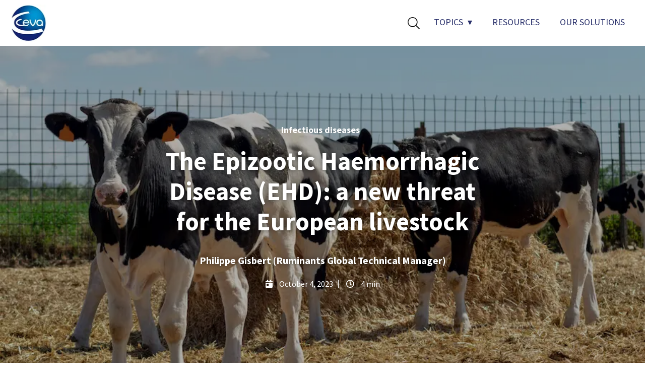

--- FILE ---
content_type: text/html; charset=UTF-8
request_url: https://ruminants.ceva.pro/epizootic-haemorrhagic-disease-ehd
body_size: 13201
content:
<!doctype html><html><head>
    <meta charset="utf-8">
    <meta name="viewport" content="width=device-width, initial-scale=1, maximum-scale=1.0, user-scalable=no, shrink-to-fit=no">
    
      <meta name="description" content="The Epizootic Haemorrhagic Disease (EHD) is a vector-borne viral disease of ruminants. It is responsible for severe clinical signs and high mortality in white-tailed deer. But it can also infect domestic species.">
      <title>The Epizootic Haemorrhagic Disease (EHD): a new threat for the European livestock</title>
      <script type="application/ld+json">
  {
    "@context": "http://schema.org",
    "@type": "Article",
    "mainEntityOfPage": {
      "@type": "WebPage",
      "@id": "https://ruminants.ceva.pro/epizootic-haemorrhagic-disease-ehd"
    },
    "headline": "The Epizootic Haemorrhagic Disease (EHD): a new threat for the European livestock",
    "image": "https://4368135.fs1.hubspotusercontent-na1.net/hubfs/4368135/Epizootic%20Haemorrhagic%20Disease-1.webp",
    "datePublished": "2023-10-04 17:00:00",
    "dateModified": "28/08/2024",
    "author": {
      "@type": "Person",
      "name": "Philippe Gisbert (Ruminants Global Technical Manager)"
    },
    "publisher": {
      "@type": "Organization",
      "name": "Ceva Sant&eacute; Animale",
      "logo": {
        "@type": "ImageObject",
        "url": "https://f.hubspotusercontent10.net/hubfs/136661/ICC%20-%20Logotipo%20-%20Gris.png",
        "width": "417",
        "height": "60"
      }
    },
    "description": "The Epizootic Haemorrhagic Disease (EHD) is a vector-borne viral disease of ruminants. It is responsible for severe clinical signs and high mortality in white-tailed deer. But it can also infect domestic species."
  }
</script>
    
    <meta name="viewport" content="width=device-width, initial-scale=1">

    <script src="/hs/hsstatic/jquery-libs/static-1.1/jquery/jquery-1.7.1.js"></script>
<script>hsjQuery = window['jQuery'];</script>
    <meta property="og:description" content="The Epizootic Haemorrhagic Disease (EHD) is a vector-borne viral disease of ruminants. It is responsible for severe clinical signs and high mortality in white-tailed deer. But it can also infect domestic species.">
    <meta property="og:title" content="The Epizootic Haemorrhagic Disease (EHD): a new threat for the European livestock">
    <meta name="twitter:description" content="The Epizootic Haemorrhagic Disease (EHD) is a vector-borne viral disease of ruminants. It is responsible for severe clinical signs and high mortality in white-tailed deer. But it can also infect domestic species.">
    <meta name="twitter:title" content="The Epizootic Haemorrhagic Disease (EHD): a new threat for the European livestock">

    

    
    <style>
a.cta_button{-moz-box-sizing:content-box !important;-webkit-box-sizing:content-box !important;box-sizing:content-box !important;vertical-align:middle}.hs-breadcrumb-menu{list-style-type:none;margin:0px 0px 0px 0px;padding:0px 0px 0px 0px}.hs-breadcrumb-menu-item{float:left;padding:10px 0px 10px 10px}.hs-breadcrumb-menu-divider:before{content:'›';padding-left:10px}.hs-featured-image-link{border:0}.hs-featured-image{float:right;margin:0 0 20px 20px;max-width:50%}@media (max-width: 568px){.hs-featured-image{float:none;margin:0;width:100%;max-width:100%}}.hs-screen-reader-text{clip:rect(1px, 1px, 1px, 1px);height:1px;overflow:hidden;position:absolute !important;width:1px}
</style>

<link rel="stylesheet" href="https://ruminants.ceva.pro/hubfs/hub_generated/template_assets/1/57875752595/1744236382061/template_mod_topbar.min.css">
<link rel="stylesheet" href="https://ruminants.ceva.pro/hubfs/hub_generated/module_assets/1/175587971623/1744300777294/module_Topbar_search_bar_copia.min.css">
<link rel="stylesheet" href="https://ruminants.ceva.pro/hubfs/hub_generated/module_assets/1/155252528300/1744300735166/module_Author_Name_Hero.min.css">
<link rel="stylesheet" href="https://ruminants.ceva.pro/hubfs/hub_generated/template_assets/1/57875134389/1744236293760/template_mod_share-content.min.css">
<link rel="stylesheet" href="https://ruminants.ceva.pro/hubfs/hub_generated/module_assets/1/154186377373/1743185128379/module_Multiple_Authors.min.css">
<link rel="stylesheet" href="https://ruminants.ceva.pro/hubfs/hub_generated/module_assets/1/106623667350/1744300683794/module_FAQ.min.css">
<link rel="stylesheet" href="https://ruminants.ceva.pro/hubfs/hub_generated/template_assets/1/57979226943/1744236323639/template_mod_related-posts.min.css">
<link rel="stylesheet" href="/hs/hsstatic/AsyncSupport/static-1.501/sass/comments_listing_asset.css">
<link rel="stylesheet" href="https://ruminants.ceva.pro/hubfs/hub_generated/module_assets/1/188901406632/1744712708258/module_categorias-carousel-global.min.css">
<link rel="stylesheet" href="https://ruminants.ceva.pro/hubfs/hub_generated/template_assets/1/57875838581/1744236292872/template_mod_footerbar.min.css">
    

    
<!--  Added by GoogleAnalytics integration -->
<script>
var _hsp = window._hsp = window._hsp || [];
_hsp.push(['addPrivacyConsentListener', function(consent) { if (consent.allowed || (consent.categories && consent.categories.analytics)) {
  (function(i,s,o,g,r,a,m){i['GoogleAnalyticsObject']=r;i[r]=i[r]||function(){
  (i[r].q=i[r].q||[]).push(arguments)},i[r].l=1*new Date();a=s.createElement(o),
  m=s.getElementsByTagName(o)[0];a.async=1;a.src=g;m.parentNode.insertBefore(a,m)
})(window,document,'script','//www.google-analytics.com/analytics.js','ga');
  ga('create','UA-81213124-1','auto');
  ga('send','pageview');
}}]);
</script>

<!-- /Added by GoogleAnalytics integration -->

<!--  Added by GoogleAnalytics4 integration -->
<script>
var _hsp = window._hsp = window._hsp || [];
window.dataLayer = window.dataLayer || [];
function gtag(){dataLayer.push(arguments);}

var useGoogleConsentModeV2 = true;
var waitForUpdateMillis = 1000;


if (!window._hsGoogleConsentRunOnce) {
  window._hsGoogleConsentRunOnce = true;

  gtag('consent', 'default', {
    'ad_storage': 'denied',
    'analytics_storage': 'denied',
    'ad_user_data': 'denied',
    'ad_personalization': 'denied',
    'wait_for_update': waitForUpdateMillis
  });

  if (useGoogleConsentModeV2) {
    _hsp.push(['useGoogleConsentModeV2'])
  } else {
    _hsp.push(['addPrivacyConsentListener', function(consent){
      var hasAnalyticsConsent = consent && (consent.allowed || (consent.categories && consent.categories.analytics));
      var hasAdsConsent = consent && (consent.allowed || (consent.categories && consent.categories.advertisement));

      gtag('consent', 'update', {
        'ad_storage': hasAdsConsent ? 'granted' : 'denied',
        'analytics_storage': hasAnalyticsConsent ? 'granted' : 'denied',
        'ad_user_data': hasAdsConsent ? 'granted' : 'denied',
        'ad_personalization': hasAdsConsent ? 'granted' : 'denied'
      });
    }]);
  }
}

gtag('js', new Date());
gtag('set', 'developer_id.dZTQ1Zm', true);
gtag('config', 'G-73HB3RP79D');
</script>
<script async src="https://www.googletagmanager.com/gtag/js?id=G-73HB3RP79D"></script>

<!-- /Added by GoogleAnalytics4 integration -->


<meta name="google-site-verification" content="yG2nIbnuT7tlRPsCcJ4GmFILgHkL7GuHQMmobmTFJ-E">
<meta name="facebook-domain-verification" content="3vp5u78p3u8rbjgysyd752a7tc6gvt">

<!-- Google Tag Manager -->
<script>(function(w,d,s,l,i){w[l]=w[l]||[];w[l].push({'gtm.start':
new Date().getTime(),event:'gtm.js'});var f=d.getElementsByTagName(s)[0],
j=d.createElement(s),dl=l!='dataLayer'?'&l='+l:'';j.async=true;j.src=
'https://www.googletagmanager.com/gtm.js?id='+i+dl;f.parentNode.insertBefore(j,f);
})(window,document,'script','dataLayer','GTM-NKJLH7Z');</script>
<!-- End Google Tag Manager -->
<link rel="amphtml" href="https://ruminants.ceva.pro/epizootic-haemorrhagic-disease-ehd?hs_amp=true">

<meta property="og:image" content="https://ruminants.ceva.pro/hubfs/Epizootic%20Haemorrhagic%20Disease-1.webp">
<meta property="og:image:width" content="900">
<meta property="og:image:height" content="600">
<meta property="og:image:alt" content="Epizootic Haemorrhagic Disease">
<meta name="twitter:image" content="https://ruminants.ceva.pro/hubfs/Epizootic%20Haemorrhagic%20Disease-1.webp">
<meta name="twitter:image:alt" content="Epizootic Haemorrhagic Disease">

<meta property="og:url" content="https://ruminants.ceva.pro/epizootic-haemorrhagic-disease-ehd">
<meta name="twitter:card" content="summary_large_image">

<link rel="canonical" href="https://ruminants.ceva.pro/epizootic-haemorrhagic-disease-ehd">
<meta name="facebook-domain-verification" content="z1dpedlhhzlvyd8tdsqf59lc1ovz7b">
<!-- Google Tag Manager -->
<script>(function(w,d,s,l,i){w[l]=w[l]||[];w[l].push({'gtm.start':
new Date().getTime(),event:'gtm.js'});var f=d.getElementsByTagName(s)[0],
j=d.createElement(s),dl=l!='dataLayer'?'&l='+l:'';j.async=true;j.src=
'https://www.googletagmanager.com/gtm.js?id='+i+dl;f.parentNode.insertBefore(j,f);
})(window,document,'script','dataLayer','GTM-NKJLH7Z');</script>
<!-- End Google Tag Manager -->
<meta property="og:type" content="article">
<link rel="alternate" type="application/rss+xml" href="https://ruminants.ceva.pro/rss.xml">
<meta name="twitter:domain" content="ruminants.ceva.pro">
<script src="//platform.linkedin.com/in.js" type="text/javascript">
    lang: en_US
</script>

<meta http-equiv="content-language" content="en">






    <link rel="preconnect" href="https://fonts.googleapis.com">
    <link rel="preconnect" href="https://fonts.gstatic.com" crossorigin>
    <link href="https://fonts.googleapis.com/css2?family=Source+Sans+Pro:ital,wght@0,200;0,300;0,400;0,600;0,700;0,900;1,200;1,300;1,400;1,600;1,700;1,900&amp;display=swap" rel="stylesheet">    
    
    <link rel="stylesheet" href="https://ruminants.ceva.pro/hubfs/hub_generated/template_assets/1/57979226885/1763111131829/template_styles.min.css">
    
    
  <meta name="generator" content="HubSpot"></head>
  <body class="tmp blog blog-single">
		<header class="module topbar">
      <div id="hs_cos_wrapper_module_172354349863151" class="hs_cos_wrapper hs_cos_wrapper_widget hs_cos_wrapper_type_module" style="" data-hs-cos-general-type="widget" data-hs-cos-type="module">


<div class="cev-topbar">
  <div class="cev-topbar__wrapper container">
    <div class="cev-topbar__branding">
      <a href="https://ruminants.ceva.pro/">
        
        
        
        <img src="https://ruminants.ceva.pro/hs-fs/hubfs/logo-ceva.jpg?width=76&amp;height=74&amp;name=logo-ceva.jpg" alt="logo-ceva" loading="lazy" width="76" height="74" srcset="https://ruminants.ceva.pro/hs-fs/hubfs/logo-ceva.jpg?width=38&amp;height=37&amp;name=logo-ceva.jpg 38w, https://ruminants.ceva.pro/hs-fs/hubfs/logo-ceva.jpg?width=76&amp;height=74&amp;name=logo-ceva.jpg 76w, https://ruminants.ceva.pro/hs-fs/hubfs/logo-ceva.jpg?width=114&amp;height=111&amp;name=logo-ceva.jpg 114w, https://ruminants.ceva.pro/hs-fs/hubfs/logo-ceva.jpg?width=152&amp;height=148&amp;name=logo-ceva.jpg 152w, https://ruminants.ceva.pro/hs-fs/hubfs/logo-ceva.jpg?width=190&amp;height=185&amp;name=logo-ceva.jpg 190w, https://ruminants.ceva.pro/hs-fs/hubfs/logo-ceva.jpg?width=228&amp;height=222&amp;name=logo-ceva.jpg 228w" sizes="(max-width: 76px) 100vw, 76px">
      </a>
    </div>

    <div class="cev-topbar__navigation">
      <label for="cev-menu-toggle-checkbox" class="toggle-button">
        <span id="hs_cos_wrapper_module_172354349863151_" class="hs_cos_wrapper hs_cos_wrapper_widget hs_cos_wrapper_type_icon" style="" data-hs-cos-general-type="widget" data-hs-cos-type="icon"><svg version="1.0" xmlns="http://www.w3.org/2000/svg" viewbox="0 0 448 512" aria-hidden="true"><g id="Bars1_layer"><path d="M16 132h416c8.837 0 16-7.163 16-16V76c0-8.837-7.163-16-16-16H16C7.163 60 0 67.163 0 76v40c0 8.837 7.163 16 16 16zm0 160h416c8.837 0 16-7.163 16-16v-40c0-8.837-7.163-16-16-16H16c-8.837 0-16 7.163-16 16v40c0 8.837 7.163 16 16 16zm0 160h416c8.837 0 16-7.163 16-16v-40c0-8.837-7.163-16-16-16H16c-8.837 0-16 7.163-16 16v40c0 8.837 7.163 16 16 16z" /></g></svg></span>
      </label>
      <input type="checkbox" id="cev-menu-toggle-checkbox" class="toggle-checkbox">
      <div class="toggle-content">

        
          <div class="cev-searchbar">
            <label class="cev-searchbar__button" aria-label="Search" for="cev-searchbar-checkbox">
              <img class="cev-searchbar__icon" src="https://ruminants.ceva.pro/hubfs/search-light.webp" alt="search-light">
            </label>
            <input type="checkbox" class="cev-searchbar__checkbox" id="cev-searchbar-checkbox">
            

  
  
    
  
  

  <form data-hs-do-not-collect="true" action="/search-results" class="cev-searchbar__form">
    <input type="text" class="cev-searchbar__input" name="term" autocomplete="off" aria-label="Search" placeholder="">
    <input type="hidden" name="language" value="en">
    
    
    
      <input type="hidden" name="type" value="BLOG_POST">
      <input type="hidden" name="type" value="LISTING_PAGE">
    
    
    
  </form>

          </div>
        

        <span id="hs_cos_wrapper_module_172354349863151_" class="hs_cos_wrapper hs_cos_wrapper_widget hs_cos_wrapper_type_menu" style="" data-hs-cos-general-type="widget" data-hs-cos-type="menu"><div id="hs_menu_wrapper_module_172354349863151_" class="hs-menu-wrapper active-branch flyouts hs-menu-flow-horizontal" role="navigation" data-sitemap-name="default" data-menu-id="71525616395" aria-label="Navigation Menu">
 <ul role="menu">
  <li class="hs-menu-item hs-menu-depth-1 hs-item-has-children" role="none"><a href="javascript:;" aria-haspopup="true" aria-expanded="false" role="menuitem">TOPICS</a>
   <ul role="menu" class="hs-menu-children-wrapper">
    <li class="hs-menu-item hs-menu-depth-2" role="none"><a href="https://ruminants.ceva.pro/tag/q-fever" role="menuitem">Q fever</a></li>
    <li class="hs-menu-item hs-menu-depth-2" role="none"><a href="https://ruminants.ceva.pro/tag/reproduction" role="menuitem">Reproduction</a></li>
    <li class="hs-menu-item hs-menu-depth-2" role="none"><a href="https://ruminants.ceva.pro/tag/calf-health" role="menuitem">Calf health</a></li>
    <li class="hs-menu-item hs-menu-depth-2" role="none"><a href="https://ruminants.ceva.pro/tag/parasites" role="menuitem">Parasites</a></li>
    <li class="hs-menu-item hs-menu-depth-2" role="none"><a href="https://ruminants.ceva.pro/tag/cattle-farming" role="menuitem">Cattle farming</a></li>
    <li class="hs-menu-item hs-menu-depth-2" role="none"><a href="https://ruminants.ceva.pro/tag/infectious-diseases" role="menuitem">Infectious diseases</a></li>
   </ul></li>
  <li class="hs-menu-item hs-menu-depth-1" role="none"><a href="https://ruminants.ceva.pro/resource-center" role="menuitem">RESOURCES</a></li>
  <li class="hs-menu-item hs-menu-depth-1" role="none"><a href="https://ruminants.ceva.com/" role="menuitem">OUR SOLUTIONS</a></li>
 </ul>
</div></span>
        

      </div>
    </div>
  </div>
</div></div>
		</header>



<section class="hero">
	<div class="hero__wrapper container">
		
		<div class="posts-listing__categories">
	
		
		  <a class="posts-listing__categories-item text-muted" href="https://ruminants.ceva.pro/tag/infectious-diseases">Infectious diseases &nbsp;</a>
		
	
</div>
		
		<h1 class="hero__title"><span id="hs_cos_wrapper_name" class="hs_cos_wrapper hs_cos_wrapper_meta_field hs_cos_wrapper_type_text" style="" data-hs-cos-general-type="meta_field" data-hs-cos-type="text">The Epizootic Haemorrhagic Disease (EHD): a new threat for the European livestock</span></h1>
		
		<!-- Post author -->
    
	    <div class="blog-post-author">
        <div class="blog-post-author-name">
          <a href="https://ruminants.ceva.pro/author/philippe-gisbert">
						Philippe Gisbert (Ruminants Global Technical Manager)
					</a>
          <br>
        </div>
        
        <div id="hs_cos_wrapper_module_17067979648814" class="hs_cos_wrapper hs_cos_wrapper_widget hs_cos_wrapper_type_module" style="" data-hs-cos-general-type="widget" data-hs-cos-type="module"></div> 
    	</div>
     
		
		
		<div class="hero__post-meta">
			<div class="hero__post-meta-date">
				<i class="fas fa-calendar-day"></i>
				<time class="meta__date">October 4, 2023</time>
			</div>
			<div class="hero__post-meta-time">
				<i class="far fa-clock"></i>
				<span class="meta__reading-time">
  
  
  
  
  

  
  4 min

</span>
			</div>
		</div>
	</div>

	
	<img class="hero-background" src="https://ruminants.ceva.pro/hubfs/Epizootic%20Haemorrhagic%20Disease-1.webp" alt="Epizootic Haemorrhagic Disease">
</section>


<div class="main-wrapper">
	<section class="post-body">
		<div class="post-body__content-wrapper">
			
			












  <div id="share-content" class="module">
    <div class="share-content-wrapper above-title">

      
      
        <div class="share-content-header">
          <h3>Compártelo con tus contactos</h3>
        </div>
      

      
      <ul class="share-content-listing">
        
  
    <li class="share-content-item share-content-item-facebook">
      <a href="http://www.facebook.com/share.php?u=https://ruminants.ceva.pro/epizootic-haemorrhagic-disease-ehd&amp;utm_medium=social&amp;utm_source=facebook" title="Share in Facebook" onclick="return false;">
        <img src="https://cdn2.hubspot.net/hubfs/136661/icon-facebook.png" alt="Facebook icon">
      </a>
    </li>
  

        
  
    <li class="share-content-item share-content-item-twitter">
      <a href="https://twitter.com/intent/tweet?original_referer=https://ruminants.ceva.pro/epizootic-haemorrhagic-disease-ehd&amp;utm_medium=social&amp;utm_source=twitter&amp;url=https://ruminants.ceva.pro/epizootic-haemorrhagic-disease-ehd&amp;utm_medium=social&amp;utm_source=twitter&amp;source=tweetbutton&amp;text=The+Epizootic+Haemorrhagic+Disease+%28EHD%29%3A+a+new+threat+for+the+European+livestock:" title="Share in Twitter" onclick="return false;">
        <img src="https://cdn2.hubspot.net/hubfs/136661/icon-twitter.png" alt="Twitter icon">
      </a>
    </li>
  

        
  
    <li class="share-content-item share-content-item-linkedin">
      <a href="http://www.linkedin.com/shareArticle?mini=true&amp;url=https://ruminants.ceva.pro/epizootic-haemorrhagic-disease-ehd&amp;utm_medium=social&amp;utm_source=linkedin" title="Share in Linkedin" onclick="return false;">
        <img src="https://cdn2.hubspot.net/hubfs/136661/icon-linkedin.png" alt="Linkedin icon">
      </a>
    </li>
  

        
  

        
  
    <li class="share-content-item share-content-item-whatsapp">
      <a href="whatsapp://send?text=The+Epizootic+Haemorrhagic+Disease+%28EHD%29%3A+a+new+threat+for+the+European+livestock:%20https://ruminants.ceva.pro/epizootic-haemorrhagic-disease-ehd&amp;utm_medium=social&amp;utm_source=whatsapp" title="Share in Whatsapp" onclick="return false;">
        <img src="https://cdn2.hubspot.net/hubfs/136661/icon-whatsapp.png" alt="Whatsapp icon">
      </a>
    </li>
  

        
  
    <li class="share-content-item share-content-item-email">
      <a href="mailto:?subject=The%20Epizootic%20Haemorrhagic%20Disease%20%28EHD%29%3A%20a%20new%20threat%20for%20the%20European%20livestock&amp;body=Visit%20the%20Ceva%20article%20about%20this%20topic:%20https://ruminants.ceva.pro/epizootic-haemorrhagic-disease-ehd&amp;utm_medium=social&amp;utm_source=email" title="Share in Email" onclick="return false;">
        <img src="https://cdn2.hubspot.net/hubfs/136661/icon-email.png" alt="Email icon">
      </a>
    </li>
  

      </ul>

    </div>
  </div>

			
			<div class="post-body__content">
				<span id="hs_cos_wrapper_post_body" class="hs_cos_wrapper hs_cos_wrapper_meta_field hs_cos_wrapper_type_rich_text" style="" data-hs-cos-general-type="meta_field" data-hs-cos-type="rich_text"><p style="text-align: justify;"><span>The Epizootic Haemorrhagic Disease (EHD) is a <span style="font-weight: bold;">vector-borne viral disease of ruminants</span>. It is responsible for severe clinical signs and high mortality in white-tailed deer. But it can also infect domestic species. In small ruminants, it is generally asymptomatic. In cattle, on the other hand, it can cause clinical signs leading to economic losses on farms. The virus responsible for the disease is called EHDV. To date, there is a consensus on the existence of <span style="font-weight: bold;">8 different serotypes</span>, named EHDV-1 to EHDV-8. For some authors, two additional serotypes exist.</span></p>
<!--more--><!--HubSpot Call-to-Action Code --><span class="hs-cta-wrapper" id="hs-cta-wrapper-8e29744d-d3ec-4a23-a787-da98fd275bd2"><span class="hs-cta-node hs-cta-8e29744d-d3ec-4a23-a787-da98fd275bd2" id="hs-cta-8e29744d-d3ec-4a23-a787-da98fd275bd2"><!--[if lte IE 8]><div id="hs-cta-ie-element"></div><![endif]--><a href="https://cta-redirect.hubspot.com/cta/redirect/4368135/8e29744d-d3ec-4a23-a787-da98fd275bd2" target="_blank" rel="noopener"><img class="hs-cta-img" id="hs-cta-img-8e29744d-d3ec-4a23-a787-da98fd275bd2" style="border-width:0px;" height="600" width="2400" src="https://no-cache.hubspot.com/cta/default/4368135/8e29744d-d3ec-4a23-a787-da98fd275bd2.png" alt="Nueva llamada a la acción"></a></span><script charset="utf-8" src="/hs/cta/cta/current.js"></script><script type="text/javascript"> hbspt.cta._relativeUrls=true;hbspt.cta.load(4368135, '8e29744d-d3ec-4a23-a787-da98fd275bd2', {"useNewLoader":"true","region":"na1"}); </script></span><!-- end HubSpot Call-to-Action Code -->
<p style="text-align: justify;"><span>In October and November 2022, several outbreaks appeared almost simultaneously in <span style="font-weight: bold;">southern Europe</span>: on the Italian islands of Sicily and Sardinia, and in Andalusia in southern Spain. The serotype isolated in these outbreaks was serotype 8. This serotype was first identified in 1982 in Australia, and never again until 2021 in Tunisia, where over 200 outbreaks were identified. Unlike the arrival of Blue-Tongue, a disease closely related to EHD and also transmitted by culicoides, in 2006 in the Maastricht region of the Netherlands, the first European cases of EHD occurred in southern Europe, in three distinct areas several hundred kilometers apart. The hypothesis of importation of the disease through the introduction of infected animals or the insect vector via a means of transport (air, sea, road or rail) therefore seems unlikely. Instead, experts assume that infected culicoides from North Africa were transported naturally by wind. This hypothesis is corroborated by the fact that the serotype 8 identified in Spain and Italy is the same as the one that has been actively circulating in Tunisia since 2021.</span></p>
<p style="text-align: justify;"><span>The spread of the disease then stopped from December 1, 2022, corresponding to the decline in vector activity. However, from June 2023 onwards, new outbreaks appeared increasingly to the north and east of the first outbreaks in <span style="font-weight: bold;">Spain</span>. By September 18, 2023, the disease was present in almost all regions of mainland Spain, in Portugal (near the border with Spain). The northernmost case was located 28 kilometers from the French border. In <span style="font-weight: bold;">Italy</span>, on the other hand, the disease has so far been confined to the two islands of Sicily and Sardinia.<br></span></p>
<h2 style="text-align: justify;"><span>September 18, 2023: the disease has officially crossed the Pyrenees mountains</span></h2>
<p style="text-align: justify;"><span>Three outbreaks of the disease were confirmed on 18 September 2023 in south-west France, close to the Spanish border. The map below, available on the ESA platform website of the French Agency for Food, Environmental and Occupational Health and Safety (Anses), shows the outbreaks identified to date in Europe.</span></p>
<p style="text-align: justify;"><span><img src="https://ruminants.ceva.pro/hs-fs/hubfs/Epizootic%20Haemorrhagic%20Disease%202.webp?width=1000&amp;height=516&amp;name=Epizootic%20Haemorrhagic%20Disease%202.webp" width="1000" height="516" loading="lazy" alt="Epizootic Haemorrhagic Disease 2" style="height: auto; max-width: 100%; width: 1000px; margin-left: auto; margin-right: auto; display: block;" srcset="https://ruminants.ceva.pro/hs-fs/hubfs/Epizootic%20Haemorrhagic%20Disease%202.webp?width=500&amp;height=258&amp;name=Epizootic%20Haemorrhagic%20Disease%202.webp 500w, https://ruminants.ceva.pro/hs-fs/hubfs/Epizootic%20Haemorrhagic%20Disease%202.webp?width=1000&amp;height=516&amp;name=Epizootic%20Haemorrhagic%20Disease%202.webp 1000w, https://ruminants.ceva.pro/hs-fs/hubfs/Epizootic%20Haemorrhagic%20Disease%202.webp?width=1500&amp;height=774&amp;name=Epizootic%20Haemorrhagic%20Disease%202.webp 1500w, https://ruminants.ceva.pro/hs-fs/hubfs/Epizootic%20Haemorrhagic%20Disease%202.webp?width=2000&amp;height=1032&amp;name=Epizootic%20Haemorrhagic%20Disease%202.webp 2000w, https://ruminants.ceva.pro/hs-fs/hubfs/Epizootic%20Haemorrhagic%20Disease%202.webp?width=2500&amp;height=1290&amp;name=Epizootic%20Haemorrhagic%20Disease%202.webp 2500w, https://ruminants.ceva.pro/hs-fs/hubfs/Epizootic%20Haemorrhagic%20Disease%202.webp?width=3000&amp;height=1548&amp;name=Epizootic%20Haemorrhagic%20Disease%202.webp 3000w" sizes="(max-width: 1000px) 100vw, 1000px"></span></p>
<p style="font-size: 16px; text-align: justify;"><span style="color: #425b76;"><span style="font-weight: bold;">Figure 1.</span> Location of outbreaks of epizootic hemorrhagic disease (EHD) detected since 10/25/2022 (date of detection of the first outbreak in Italy) and over the last four weeks (monthly incidence) (source: European Commission ADIS on 09/21/2023 ). [Source: Anses (ESA platform)]</span><span style="color: #425b76;">&nbsp;&nbsp;</span><span><br></span></p>
<h2 style="text-align: justify;"><span>EHD&nbsp;: a regulated disease in Europe</span></h2>
<p style="text-align: justify;"><span>In Europe, EHD is a notifiable disease. <span style="font-weight: bold;">Control measures</span>, in the absence of vaccination, are based on restrictions on the movement of animals from infected areas (150 km radius around each outbreak) to other European countries. However, experts consider these measures to be "of limited effectiveness". This seems to be confirmed by the fact that the disease has spread from southern Spain to Portugal and France in less than one year.<br></span></p>
<p style="text-align: justify;"><span><img src="https://ruminants.ceva.pro/hs-fs/hubfs/iStock-1447128628.webp?width=900&amp;height=600&amp;name=iStock-1447128628.webp" width="900" height="600" loading="lazy" alt="iStock-1447128628" style="height: auto; max-width: 100%; width: 900px; margin-left: auto; margin-right: auto; display: block;" srcset="https://ruminants.ceva.pro/hs-fs/hubfs/iStock-1447128628.webp?width=450&amp;height=300&amp;name=iStock-1447128628.webp 450w, https://ruminants.ceva.pro/hs-fs/hubfs/iStock-1447128628.webp?width=900&amp;height=600&amp;name=iStock-1447128628.webp 900w, https://ruminants.ceva.pro/hs-fs/hubfs/iStock-1447128628.webp?width=1350&amp;height=900&amp;name=iStock-1447128628.webp 1350w, https://ruminants.ceva.pro/hs-fs/hubfs/iStock-1447128628.webp?width=1800&amp;height=1200&amp;name=iStock-1447128628.webp 1800w, https://ruminants.ceva.pro/hs-fs/hubfs/iStock-1447128628.webp?width=2250&amp;height=1500&amp;name=iStock-1447128628.webp 2250w, https://ruminants.ceva.pro/hs-fs/hubfs/iStock-1447128628.webp?width=2700&amp;height=1800&amp;name=iStock-1447128628.webp 2700w" sizes="(max-width: 900px) 100vw, 900px"></span></p>
<h2 style="text-align: justify;"><span>What is the likely future?</span></h2>
<p style="text-align: justify;"><span>It is, of course, difficult to predict what will happen in the coming weeks. However, historical data on the spread of <span style="font-weight: bold;">Blue Tongue Disease</span>, knowledge of vector activity and climatic data suggest that the disease may extend until early winter, particularly on the west coast of France (Atlantic coast), where the climate is milder and therefore more favorable to maintaining culicoides activity during the autumn than in more continental areas. </span></p>
<h2 style="text-align: justify;"><span>Key messages</span></h2>
<ul style="text-align: justify;">
<li><span>The <strong>first outbreaks</strong> appeared in Europe in October 2022 in Italy and Spain.</span></li>
<li><span>The <strong>serotype</strong> identified is the same as that present in Tunisia since 2021.</span></li>
<li><span>In less than one year, the disease has <strong>colonized two other countries</strong> (Portugal and France) despite the control measures applied.</span></li>
</ul>
<p>&nbsp;</p>
<p><!--HubSpot Call-to-Action Code --><span class="hs-cta-wrapper" id="hs-cta-wrapper-f8e54a89-a2ae-4a14-974b-5482c2f12c3c"><span class="hs-cta-node hs-cta-f8e54a89-a2ae-4a14-974b-5482c2f12c3c" id="hs-cta-f8e54a89-a2ae-4a14-974b-5482c2f12c3c"><!--[if lte IE 8]><div id="hs-cta-ie-element"></div><![endif]--><a href="https://cta-redirect.hubspot.com/cta/redirect/4368135/f8e54a89-a2ae-4a14-974b-5482c2f12c3c" target="_blank" rel="noopener"><img class="hs-cta-img" id="hs-cta-img-f8e54a89-a2ae-4a14-974b-5482c2f12c3c" style="border-width:0px;" height="640" width="1520" src="https://no-cache.hubspot.com/cta/default/4368135/f8e54a89-a2ae-4a14-974b-5482c2f12c3c.png" alt="New call-to-action"></a></span><script charset="utf-8" src="/hs/cta/cta/current.js"></script><script type="text/javascript"> hbspt.cta._relativeUrls=true;hbspt.cta.load(4368135, 'f8e54a89-a2ae-4a14-974b-5482c2f12c3c', {"useNewLoader":"true","region":"na1"}); </script></span><!-- end HubSpot Call-to-Action Code --></p>
<p style="font-weight: bold; text-align: justify;">&nbsp;</p>
<p style="font-weight: bold; text-align: justify;"><span style="color: #425b76;">References</span></p>
<p style="font-size: 16px; text-align: justify;"><span style="color: #425b76;">Anses - Plateforme ESA. Bulletin Hebdomadaire de Veille Sanitaire Internationale – Santé Animale du 19/09/2023 <span style="color: #0600ff;"><u><a href="https://www.plateforme-esa.fr/fr/bulletins-hebdomadaires-de-veille-sanitaire-internationale-du-19-09-2023" style="color: #0600ff;">https://www.plateforme-esa.fr/fr/bulletins-hebdomadaires-de-veille-sanitaire-internationale-du-19-09-2023</a></u> </span>accessed on line 22.09.23</span></p>
<p style="font-size: 16px; text-align: justify;"><span style="color: #425b76;">Anses – Plateforme ESA. <span style="color: #0600ff;"><u><a href="https://plateforme-esa.fr/sites/default/files/2023-09/2023-09-21-ehdv_france_esa_vsi_0.pdf" style="color: #0600ff;">https://plateforme-esa.fr/sites/default/files/2023-09/2023-09-21-ehdv_france_esa_vsi_0.pdf</a></u></span> accessed on line 22.09.23</span></p>
<p style="font-size: 16px; text-align: justify;"><span style="color: #425b76;"><u><a href="https://www.mapa.gob.es/es/ganaderia/temas/sanidad-animal-higiene-ganadera/notaehe_11_09_2023__tcm30-659755.pdf" style="color: #425b76;"><span style="color: #0600ff;">https://www.mapa.gob.es/es/ganaderia/temas/sanidad-animal-higiene-ganadera/notaehe_11_09_2023__tcm30-659755.pdf</span></a></u> accessed on line 22.09.23</span></p>
<p style="font-size: 16px; text-align: justify;"><span style="color: #425b76;"><u><a href="https://www.anses.fr/fr/virus-bovins-moucherons-emerge-en-europe" style="color: #425b76;"><span style="color: #0600ff;">https://www.anses.fr/fr/virus-bovins-moucherons-emerge-en-europe</span></a></u> accessed on line 22.09.23</span></p>
<p style="font-size: 16px; text-align: justify;"><span style="color: #425b76;"><u><a href="https://agriculture.gouv.fr/sante-animale-detection-de-premiers-foyers-de-mhe-en-elevages-bovins%20%20%20accessed%20on%20line%2022.09.23" style="color: #425b76;"><span style="color: #0600ff;">https://agriculture.gouv.fr/sante-animale-detection-de-premiers-foyers-de-mhe-en-elevages-bovins</span> </a></u> accessed on line 22.09.23</span></p>
<p style="font-size: 16px; text-align: justify;"><span style="color: #425b76;"><u><a href="https://www.woah.org/fileadmin/Home/eng/Health_standards/tahm/3.01.07_EHD.pdf" style="color: #425b76;"><span style="color: #0600ff;">https://www.woah.org/fileadmin/Home/eng/Health_standards/tahm/3.01.07_EHD.pdf</span></a></u> accessed on line 22.09.23</span></p></span>

        
        
          
            
              <section class="author-wrapper">
                <div class="author-bio">
                  <div class="author-bio__body">

                    
                      <div class="author-bio__avatar">
                        <img class="author-bio__avatar-img" src="https://ruminants.ceva.pro/hubfs/Portrait%20Philippe%20Gisbert.jpg" alt="Philippe Gisbert (Ruminants Global Technical Manager)">
                      </div>
                    

                    
                    <div class="author-bio__info">
                    <p class="author-bio__title">About the author</p>
                    <h4 class="author-bio__link">
                      <a href="https://ruminants.ceva.pro/author/philippe-gisbert">
                        Philippe Gisbert (Ruminants Global Technical Manager)
                      </a>
                    </h4>
                    <p class="author-bio__text">
                     Philippe Gisbert started his career in 1994 as a Vet practitioner working with companion and farm animals for over 9 years. He then became Health Affairs Manager for Group Agena (artificial insemination company). In 2008 he joined Eurofins – Laboratoire Coeur de France as Animal Health Unit Manager where he worked for 7 years until he joined Ceva France as Technical Manager Ruminants (Infectiology, Vaccines and Diagnostic). Since 2020 he is Global Technical Manager for Biologicals, Udder Health and Antiinflammatories. He is a member of SIMV diagnostic and anti-infective technical groups and has integrated different working groups of ANSES and UNCEIA related to epidemiology, antibiotic resistance and reproduction in livestock.
                      
                    </p>
                      
                      
                    <a class="author-bio__read-more" href="https://ruminants.ceva.pro/author/philippe-gisbert">
                      Explore author’s articles
                    </a>                    
                  </div>
                </div>
               </div>
             </section>
          
           
        
        
        
        <section class="author-wrapper__content">
          <div id="hs_cos_wrapper_module_17061211990183" class="hs_cos_wrapper hs_cos_wrapper_widget hs_cos_wrapper_type_module" style="" data-hs-cos-general-type="widget" data-hs-cos-type="module">
</div>
        </section> 
        
        
        <div id="hs_cos_wrapper_faqs" class="hs_cos_wrapper hs_cos_wrapper_widget hs_cos_wrapper_type_module" style="" data-hs-cos-general-type="widget" data-hs-cos-type="module"></div>
			</div>
		</div>
	</section>
	
	
	<div class="post-body__post-scroll-top">
		<i class="fa fa-arrow-up" aria-hidden="true"></i>
	</div>
</div>


  
<span id="hs_cos_wrapper_related_posts_" class="hs_cos_wrapper hs_cos_wrapper_widget hs_cos_wrapper_type_related_blog_posts" style="" data-hs-cos-general-type="widget" data-hs-cos-type="related_blog_posts"><div id="related-blog-posts-1451861767770334559">
</div>
<script type="text/javascript">
  const xhttp_1451861767770334559 = new XMLHttpRequest();
  xhttp_1451861767770334559.open("GET", '/_hcms/related-blog-posts-callback?blogPostId=137451996320&blogId=60018723860&targetBlogIds=60018723860&targetBlogPostIds=137451996320&macro=default&limit=3&templatePath=CEV-GL_Blog_Template%2FTemplates%2FBlog%2FCEV_GL+-+Single.html&contentId=137451996320&requestPath=%2Fepizootic-haemorrhagic-disease-ehd&hs-expires=1799280000&hs-version=1&hs-signature=AM6Wq0aI4QNoh6jog30Ykekw61TPAzDTDQ');
  xhttp_1451861767770334559.onreadystatechange = function() {
    if (this.readyState == XMLHttpRequest.DONE) {
      if (this.status == 200) {
        var id = setInterval(function() {
          var formattingFunction = blog_post_formatter;
          if (formattingFunction !== undefined) {
            clearTimeout(id);
            document.getElementById('related-blog-posts-1451861767770334559').outerHTML = formattingFunction(JSON.parse(xhttp_1451861767770334559.responseText));
          }
        }, 50);

        setTimeout(function() {
          clearTimeout(id);
        }, 10000);
      } else {
        console.error('Error: ', this.statusText);
      }
    }
  };
  xhttp_1451861767770334559.send();
</script>
</span>



<div class="main-wrapper content-wrapper post-comments">
  <p class="post-comments__title">Leave your comments here</p>
  <span id="hs_cos_wrapper_blog_comments" class="hs_cos_wrapper hs_cos_wrapper_widget hs_cos_wrapper_type_blog_comments" style="" data-hs-cos-general-type="widget" data-hs-cos-type="blog_comments">
<div class="section post-footer">
    <div id="comments-listing" class="new-comments"></div>
    
      <div id="hs_form_target_1025d8d0-f0fe-46de-876b-7fa5f07d4edb"></div>
      
      
      
      
    
</div>

</span>
</div>


<aside class="main-aside">
	<div class="main-aside__wrapper">
		
		
    
		<section class="widget widget_suscription">
			


<div id="blog-subscription" class="module">
  <div class="blog-subscription-wrapper">
    
    <h2>Subscribe to blog</h2>
    
    
    <div class="blog-subscription-form">
      <h3 id="hs_cos_wrapper_suscription_form__title" class="hs_cos_wrapper form-title" data-hs-cos-general-type="widget_field" data-hs-cos-type="text"></h3>

<div id="hs_form_target_suscription_form_"></div>










    </div>

  </div>
</div>
		</section>
    
    
    
    
    
    <div id="hs_cos_wrapper_module_174470840139023" class="hs_cos_wrapper hs_cos_wrapper_widget hs_cos_wrapper_type_module" style="" data-hs-cos-general-type="widget" data-hs-cos-type="module"><!-- Module HTML -->
<div class="category-carousel-module2">


  <div class="blog-categories-carousel-wrapper">
    
    <h2 class="category-carousel-title">Categories</h2>
    
    <div class="blog-categories-carousel" id="blog-categories-carousel">

      <button class="carousel-button prev" id="prev-button" type="button">&lt;</button>
      <div class="carousel-container" id="carousel-container">

        
        <div class="category-item">
            <a href="/tag/q-fever?hsLang=en" class="category-link">
            
            <div class="category-image-container">
              <img src="https://ruminants.ceva.pro/hubfs/Q%20Fever%20(1)-1.jpg" alt="Q Fever (1)-1" class="category-image">
            </div>
            
            <div class="category-name">Q-Fever</div>
          </a>
        </div>
        
        <div class="category-item">
            <a href="/tag/reproduction?hsLang=en" class="category-link">
            
            <div class="category-image-container">
              <img src="https://ruminants.ceva.pro/hubfs/Reproduction.jpg" alt="Reproduction" class="category-image">
            </div>
            
            <div class="category-name">Reproduction</div>
          </a>
        </div>
        
        <div class="category-item">
            <a href="/tag/calf-health?hsLang=en" class="category-link">
            
            <div class="category-image-container">
              <img src="https://ruminants.ceva.pro/hubfs/Calf%20health.jpg" alt="Calf health" class="category-image">
            </div>
            
            <div class="category-name">Calf Health</div>
          </a>
        </div>
        
        <div class="category-item">
            <a href="/tag/parasites?hsLang=en" class="category-link">
            
            <div class="category-image-container">
              <img src="https://ruminants.ceva.pro/hubfs/Parasites%20(2).jpg" alt="Parasites (2)" class="category-image">
            </div>
            
            <div class="category-name">Parasites</div>
          </a>
        </div>
        
        <div class="category-item">
            <a href="/tag/cattle-farming?hsLang=en" class="category-link">
            
            <div class="category-image-container">
              <img src="https://ruminants.ceva.pro/hubfs/Cattle%20farming%20(2).jpg" alt="Cattle farming (2)" class="category-image">
            </div>
            
            <div class="category-name">Cattle farming</div>
          </a>
        </div>
        
        <div class="category-item">
            <a href="/tag/infectious-diseases?hsLang=en" class="category-link">
            
            <div class="category-image-container">
              <img src="https://ruminants.ceva.pro/hubfs/iStock-1318878014%20(1).jpg" alt="iStock-1318878014 (1)" class="category-image">
            </div>
            
            <div class="category-name">Infectious diseases</div>
          </a>
        </div>
        
      </div>
      <button class="carousel-button next" id="next-button" type="button">&gt;</button>
    </div>
  </div>
</div></div>
    
    

		

	</div>
</aside>


<footer>
			
			<div id="hs_cos_wrapper_footer" class="hs_cos_wrapper hs_cos_wrapper_widget hs_cos_wrapper_type_module" style="" data-hs-cos-general-type="widget" data-hs-cos-type="module">












<div id="footerbar" class="footerbar module  module-social">
  
  <div class="container">
    
      <h3>Join us on social media</h3>
    
    
    <div class="footerbar-social social-follow">
 
      
      <a class="footerbar-social-facebook--link" href="https://www.facebook.com/CevaRuminants" target="_blank">
        <i class="fab fa-facebook-f"></i>
      </a>
      

      
      <a class="footerbar-social-youtube--link" href="https://www.youtube.com/channel/UCkHW6u3a0TKKIq4CfofoO7w" target="_blank">
        <i class="fab fa-youtube"></i>
      </a>
      

      
      <a class="footerbar-social-instagram--link" href="https://www.instagram.com/cevasanteanimale/" target="_blank">
        <i class="fab fa-instagram"></i>
      </a>
      

      
      <a class="footerbar-social-spotify--link" href="https://open.spotify.com/show/6scxlU5w3UB3Oq1HfbktH5?si=5dd8249fda4a4a2e" target="_blank">
        <i class="fab fa-spotify"></i>
      </a>
      

      
      <a class="footerbar-social-twitter--link" href="https://twitter.com/CevaSanteAnimal/" target="_blank">
        <i class="fab fa-twitter"></i>
      </a>
      

      
      <a class="footerbar-social-linkedin--link" href="https://www.linkedin.com/company/ceva-sante-animale/" target="_blank">
        <i class="fab fa-linkedin-in"></i>
      </a>
      

      

      

    </div>
  </div>
  
</div>



<div id="footerbar" class="footerbar module ">

	<div class="footerbar-tint">

			<div class="footerbar-wrapper">

				<div class="footerbar-legal">
          
          <div class="footerbar-content">

            
            
            <div class="footerbar-content--logo">
              <img src="https://ruminants.ceva.pro/hubfs/logo-ceva-footer.png" alt="logo-ceva-footer">
              
                <span>Together, beyond animal health</span>
              
            </div>
            

          </div>

					
					
					<div class="footerbar-legal--menu">
						<span id="hs_cos_wrapper_footer_" class="hs_cos_wrapper hs_cos_wrapper_widget hs_cos_wrapper_type_menu" style="" data-hs-cos-general-type="widget" data-hs-cos-type="menu"><div id="hs_menu_wrapper_footer_" class="hs-menu-wrapper active-branch flyouts hs-menu-flow-horizontal" role="navigation" data-sitemap-name="default" data-menu-id="91308997427" aria-label="Navigation Menu">
 <ul role="menu">
  <li class="hs-menu-item hs-menu-depth-1" role="none"><a href="https://www.ceva.com/alert-system/" role="menuitem">Alert system</a></li>
  <li class="hs-menu-item hs-menu-depth-1" role="none"><a href="javascript:Didomi.preferences.show()" role="menuitem">Cookies parameters</a></li>
  <li class="hs-menu-item hs-menu-depth-1" role="none"><a href="https://www.ceva.com/privacy-policy/" role="menuitem">Privacy Policy</a></li>
  <li class="hs-menu-item hs-menu-depth-1" role="none"><a href="https://ruminants.ceva.pro/policy-editorial-page" role="menuitem">Editorial Policy</a></li>
  <li class="hs-menu-item hs-menu-depth-1" role="none"><a href="https://www.ceva.com/legal-notice/" role="menuitem">Legal Notice</a></li>
  <li class="hs-menu-item hs-menu-depth-1" role="none"><a href="https://www.ceva.com/contact-us/" role="menuitem">Contact us</a></li>
  <li class="hs-menu-item hs-menu-depth-1" role="none"><a href="https://www.ceva.com/pharmacovigilance/" role="menuitem">Pharmacovigilance</a></li>
  <li class="hs-menu-item hs-menu-depth-1" role="none"><a href="https://ruminants.ceva.pro/all-authors" role="menuitem">Authors</a></li>
 </ul>
</div></span>
					</div>
					
          
					
					<p class="footerbar-legal--copyright">
						© Copyright ©2021-23 Ceva. All rights reserved.
					</p>

				</div>

			</div>

	</div> <!-- / Tint -->

</div> <!-- / Module -->

</div>
    </footer>

    <!-- Cookies [managed by CEV] -->
    <script type="text/javascript">window.gdprAppliesGlobally=true;(function(){function a(e){if(!window.frames[e]){if(document.body&&document.body.firstChild){var t=document.body;var n=document.createElement("iframe");n.style.display="none";n.name=e;n.title=e;t.insertBefore(n,t.firstChild)}
    else{setTimeout(function(){a(e)},5)}}}function e(n,r,o,c,s){function e(e,t,n,a){if(typeof n!=="function"){return}if(!window[r]){window[r]=[]}var i=false;if(s){i=s(e,t,n)}if(!i){window[r].push({command:e,parameter:t,callback:n,version:a})}}e.stub=true;function t(a){if(!window[n]||window[n].stub!==true){return}if(!a.data){return}
    var i=typeof a.data==="string";var e;try{e=i?JSON.parse(a.data):a.data}catch(t){return}if(e[o]){var r=e[o];window[n](r.command,r.parameter,function(e,t){var n={};n[c]={returnValue:e,success:t,callId:r.callId};a.source.postMessage(i?JSON.stringify(n):n,"*")},r.version)}}
    if(typeof window[n]!=="function"){window[n]=e;if(window.addEventListener){window.addEventListener("message",t,false)}else{window.attachEvent("onmessage",t)}}}e("__tcfapi","__tcfapiBuffer","__tcfapiCall","__tcfapiReturn");a("__tcfapiLocator");(function(e){
      var t=document.createElement("script");t.id="spcloader";t.type="text/javascript";t.async=true;t.src="https://sdk.privacy-center.org/"+e+"/loader.js?target="+document.location.hostname;t.charset="utf-8";var n=document.getElementsByTagName("script")[0];n.parentNode.insertBefore(t,n)})("899d0c5c-427b-42d1-99c6-56df7273e3d2")})();</script>

    <script async src="https://code.jquery.com/jquery-3.5.1.min.js" integrity="sha256-9/aliU8dGd2tb6OSsuzixeV4y/faTqgFtohetphbbj0=" crossorigin="anonymous"></script>
    <script async type="text/javascript" src="https://ruminants.ceva.pro/hubfs/hub_generated/template_assets/1/57979226901/1744236631101/template_functions.min.js"></script>
    
<!-- HubSpot performance collection script -->
<script defer src="/hs/hsstatic/content-cwv-embed/static-1.1293/embed.js"></script>
<script>
var hsVars = hsVars || {}; hsVars['language'] = 'en';
</script>

<script src="/hs/hsstatic/cos-i18n/static-1.53/bundles/project.js"></script>
<script src="https://ruminants.ceva.pro/hubfs/hub_generated/template_assets/1/57876175722/1744236547071/template_mod_topbar.min.js"></script>
<script src="https://ruminants.ceva.pro/hubfs/hub_generated/module_assets/1/175587971623/1744300777294/module_Topbar_search_bar_copia.min.js"></script>
<script src="/hs/hsstatic/keyboard-accessible-menu-flyouts/static-1.17/bundles/project.js"></script>
<script src="https://ruminants.ceva.pro/hubfs/hub_generated/template_assets/1/57875133734/1744236546167/template_mod_share-content.min.js"></script>
<script src="https://ruminants.ceva.pro/hubfs/hub_generated/module_assets/1/106623667350/1744300683794/module_FAQ.min.js"></script>
<script src="https://ruminants.ceva.pro/hubfs/hub_generated/template_assets/1/57979226944/1744236573105/template_mod_related_posts.min.js"></script>
<script src="/hs/hsstatic/AsyncSupport/static-1.501/js/comment_listing_asset.js"></script>
<script>
  function hsOnReadyPopulateCommentsFeed() {
    var options = {
      commentsUrl: "https://api-na1.hubapi.com/comments/v3/comments/thread/public?portalId=4368135&offset=0&limit=1000&contentId=137451996320&collectionId=60018723860",
      maxThreadDepth: 1,
      showForm: true,
      
      skipAssociateContactReason: 'blogComment',
      disableContactPromotion: true,
      
      target: "hs_form_target_1025d8d0-f0fe-46de-876b-7fa5f07d4edb",
      replyTo: "Reply to <em>{{user}}</em>",
      replyingTo: "Replying to {{user}}"
    };
    window.hsPopulateCommentsFeed(options);
  }

  if (document.readyState === "complete" ||
      (document.readyState !== "loading" && !document.documentElement.doScroll)
  ) {
    hsOnReadyPopulateCommentsFeed();
  } else {
    document.addEventListener("DOMContentLoaded", hsOnReadyPopulateCommentsFeed);
  }

</script>


          <!--[if lte IE 8]>
          <script charset="utf-8" src="https://js.hsforms.net/forms/v2-legacy.js"></script>
          <![endif]-->
      
<script data-hs-allowed="true" src="/_hcms/forms/v2.js"></script>

        <script data-hs-allowed="true">
            hbspt.forms.create({
                portalId: '4368135',
                formId: '1025d8d0-f0fe-46de-876b-7fa5f07d4edb',
                pageId: '137451996320',
                region: 'na1',
                pageName: "The Epizootic Haemorrhagic Disease (EHD): a new threat for the European livestock",
                contentType: 'blog-post',
                
                formsBaseUrl: '/_hcms/forms/',
                
                
                
                css: '',
                target: "#hs_form_target_1025d8d0-f0fe-46de-876b-7fa5f07d4edb",
                type: 'BLOG_COMMENT',
                
                submitButtonClass: 'hs-button primary',
                formInstanceId: '9325',
                getExtraMetaDataBeforeSubmit: window.hsPopulateCommentFormGetExtraMetaDataBeforeSubmit
            });

            window.addEventListener('message', function(event) {
              var origin = event.origin; var data = event.data;
              if ((origin != null && (origin === 'null' || document.location.href.toLowerCase().indexOf(origin.toLowerCase()) === 0)) && data !== null && data.type === 'hsFormCallback' && data.id == '1025d8d0-f0fe-46de-876b-7fa5f07d4edb') {
                if (data.eventName === 'onFormReady') {
                  window.hsPopulateCommentFormOnFormReady({
                    successMessage: "Your comment has been received.",
                    target: "#hs_form_target_1025d8d0-f0fe-46de-876b-7fa5f07d4edb"
                  });
                } else if (data.eventName === 'onFormSubmitted') {
                  window.hsPopulateCommentFormOnFormSubmitted();
                }
              }
            });
        </script>
      

    <!--[if lte IE 8]>
    <script charset="utf-8" src="https://js.hsforms.net/forms/v2-legacy.js"></script>
    <![endif]-->


    <script data-hs-allowed="true">
        var options = {
            portalId: '4368135',
            formId: '737971e7-2ab1-4983-a11d-04375966f78b',
            formInstanceId: '2312',
            
            pageId: '137451996320',
            
            region: 'na1',
            
            
            
            
            pageName: "The Epizootic Haemorrhagic Disease (EHD): a new threat for the European livestock",
            
            
            
            inlineMessage: "<strong><span style=\"color: #ffffff;\">Thank you for submitting the form.<\/span><\/strong>",
            
            
            rawInlineMessage: "<strong><span style=\"color: #ffffff;\">Thank you for submitting the form.<\/span><\/strong>",
            
            
            hsFormKey: "b98be963d6942ec2c43dab36d94024b4",
            
            
            css: '',
            target: '#hs_form_target_suscription_form_',
            
            
            
            
            
            
            
            contentType: "blog-post",
            
            
            
            formsBaseUrl: '/_hcms/forms/',
            
            
            
            formData: {
                cssClass: 'hs-form stacked hs-custom-form'
            }
        };

        options.getExtraMetaDataBeforeSubmit = function() {
            var metadata = {};
            

            if (hbspt.targetedContentMetadata) {
                var count = hbspt.targetedContentMetadata.length;
                var targetedContentData = [];
                for (var i = 0; i < count; i++) {
                    var tc = hbspt.targetedContentMetadata[i];
                     if ( tc.length !== 3) {
                        continue;
                     }
                     targetedContentData.push({
                        definitionId: tc[0],
                        criterionId: tc[1],
                        smartTypeId: tc[2]
                     });
                }
                metadata["targetedContentMetadata"] = JSON.stringify(targetedContentData);
            }

            return metadata;
        };

        hbspt.forms.create(options);
    </script>

<script src="https://ruminants.ceva.pro/hubfs/hub_generated/module_assets/1/188901406632/1744712708258/module_categorias-carousel-global.min.js"></script>

<!-- Start of HubSpot Analytics Code -->
<script type="text/javascript">
var _hsq = _hsq || [];
_hsq.push(["setContentType", "blog-post"]);
_hsq.push(["setCanonicalUrl", "https:\/\/ruminants.ceva.pro\/epizootic-haemorrhagic-disease-ehd"]);
_hsq.push(["setPageId", "137451996320"]);
_hsq.push(["setContentMetadata", {
    "contentPageId": 137451996320,
    "legacyPageId": "137451996320",
    "contentFolderId": null,
    "contentGroupId": 60018723860,
    "abTestId": null,
    "languageVariantId": 137451996320,
    "languageCode": "en",
    
    
}]);
</script>

<script type="text/javascript" id="hs-script-loader" async defer src="/hs/scriptloader/4368135.js"></script>
<!-- End of HubSpot Analytics Code -->


<script type="text/javascript">
var hsVars = {
    render_id: "8678ed8a-05db-46f7-8fb9-a15a2df3ca4a",
    ticks: 1767770334414,
    page_id: 137451996320,
    
    content_group_id: 60018723860,
    portal_id: 4368135,
    app_hs_base_url: "https://app.hubspot.com",
    cp_hs_base_url: "https://cp.hubspot.com",
    language: "en",
    analytics_page_type: "blog-post",
    scp_content_type: "",
    
    analytics_page_id: "137451996320",
    category_id: 3,
    folder_id: 0,
    is_hubspot_user: false
}
</script>


<script defer src="/hs/hsstatic/HubspotToolsMenu/static-1.432/js/index.js"></script>

<!-- Google Tag Manager (noscript) -->
<noscript><iframe src="ns" height="0" width="0" style="display:none;visibility:hidden"></iframe></noscript>
<!-- End Google Tag Manager (noscript) -->
<!-- Google Tag Manager (noscript) -->
<noscript><iframe src="https://www.googletagmanager.com/ns.html?id=GTM-NKJLH7Z" height="0" width="0" style="display:none;visibility:hidden"></iframe></noscript>
<!-- End Google Tag Manager (noscript) -->
<div id="fb-root"></div>
  <script>(function(d, s, id) {
  var js, fjs = d.getElementsByTagName(s)[0];
  if (d.getElementById(id)) return;
  js = d.createElement(s); js.id = id;
  js.src = "//connect.facebook.net/en_GB/sdk.js#xfbml=1&version=v3.0";
  fjs.parentNode.insertBefore(js, fjs);
 }(document, 'script', 'facebook-jssdk'));</script> <script>!function(d,s,id){var js,fjs=d.getElementsByTagName(s)[0];if(!d.getElementById(id)){js=d.createElement(s);js.id=id;js.src="https://platform.twitter.com/widgets.js";fjs.parentNode.insertBefore(js,fjs);}}(document,"script","twitter-wjs");</script>
 


  
</body></html>

--- FILE ---
content_type: text/html; charset=utf-8
request_url: https://www.google.com/recaptcha/enterprise/anchor?ar=1&k=6LdGZJsoAAAAAIwMJHRwqiAHA6A_6ZP6bTYpbgSX&co=aHR0cHM6Ly9ydW1pbmFudHMuY2V2YS5wcm86NDQz&hl=en&v=PoyoqOPhxBO7pBk68S4YbpHZ&size=invisible&badge=inline&anchor-ms=20000&execute-ms=30000&cb=2olcuq699dfq
body_size: 48917
content:
<!DOCTYPE HTML><html dir="ltr" lang="en"><head><meta http-equiv="Content-Type" content="text/html; charset=UTF-8">
<meta http-equiv="X-UA-Compatible" content="IE=edge">
<title>reCAPTCHA</title>
<style type="text/css">
/* cyrillic-ext */
@font-face {
  font-family: 'Roboto';
  font-style: normal;
  font-weight: 400;
  font-stretch: 100%;
  src: url(//fonts.gstatic.com/s/roboto/v48/KFO7CnqEu92Fr1ME7kSn66aGLdTylUAMa3GUBHMdazTgWw.woff2) format('woff2');
  unicode-range: U+0460-052F, U+1C80-1C8A, U+20B4, U+2DE0-2DFF, U+A640-A69F, U+FE2E-FE2F;
}
/* cyrillic */
@font-face {
  font-family: 'Roboto';
  font-style: normal;
  font-weight: 400;
  font-stretch: 100%;
  src: url(//fonts.gstatic.com/s/roboto/v48/KFO7CnqEu92Fr1ME7kSn66aGLdTylUAMa3iUBHMdazTgWw.woff2) format('woff2');
  unicode-range: U+0301, U+0400-045F, U+0490-0491, U+04B0-04B1, U+2116;
}
/* greek-ext */
@font-face {
  font-family: 'Roboto';
  font-style: normal;
  font-weight: 400;
  font-stretch: 100%;
  src: url(//fonts.gstatic.com/s/roboto/v48/KFO7CnqEu92Fr1ME7kSn66aGLdTylUAMa3CUBHMdazTgWw.woff2) format('woff2');
  unicode-range: U+1F00-1FFF;
}
/* greek */
@font-face {
  font-family: 'Roboto';
  font-style: normal;
  font-weight: 400;
  font-stretch: 100%;
  src: url(//fonts.gstatic.com/s/roboto/v48/KFO7CnqEu92Fr1ME7kSn66aGLdTylUAMa3-UBHMdazTgWw.woff2) format('woff2');
  unicode-range: U+0370-0377, U+037A-037F, U+0384-038A, U+038C, U+038E-03A1, U+03A3-03FF;
}
/* math */
@font-face {
  font-family: 'Roboto';
  font-style: normal;
  font-weight: 400;
  font-stretch: 100%;
  src: url(//fonts.gstatic.com/s/roboto/v48/KFO7CnqEu92Fr1ME7kSn66aGLdTylUAMawCUBHMdazTgWw.woff2) format('woff2');
  unicode-range: U+0302-0303, U+0305, U+0307-0308, U+0310, U+0312, U+0315, U+031A, U+0326-0327, U+032C, U+032F-0330, U+0332-0333, U+0338, U+033A, U+0346, U+034D, U+0391-03A1, U+03A3-03A9, U+03B1-03C9, U+03D1, U+03D5-03D6, U+03F0-03F1, U+03F4-03F5, U+2016-2017, U+2034-2038, U+203C, U+2040, U+2043, U+2047, U+2050, U+2057, U+205F, U+2070-2071, U+2074-208E, U+2090-209C, U+20D0-20DC, U+20E1, U+20E5-20EF, U+2100-2112, U+2114-2115, U+2117-2121, U+2123-214F, U+2190, U+2192, U+2194-21AE, U+21B0-21E5, U+21F1-21F2, U+21F4-2211, U+2213-2214, U+2216-22FF, U+2308-230B, U+2310, U+2319, U+231C-2321, U+2336-237A, U+237C, U+2395, U+239B-23B7, U+23D0, U+23DC-23E1, U+2474-2475, U+25AF, U+25B3, U+25B7, U+25BD, U+25C1, U+25CA, U+25CC, U+25FB, U+266D-266F, U+27C0-27FF, U+2900-2AFF, U+2B0E-2B11, U+2B30-2B4C, U+2BFE, U+3030, U+FF5B, U+FF5D, U+1D400-1D7FF, U+1EE00-1EEFF;
}
/* symbols */
@font-face {
  font-family: 'Roboto';
  font-style: normal;
  font-weight: 400;
  font-stretch: 100%;
  src: url(//fonts.gstatic.com/s/roboto/v48/KFO7CnqEu92Fr1ME7kSn66aGLdTylUAMaxKUBHMdazTgWw.woff2) format('woff2');
  unicode-range: U+0001-000C, U+000E-001F, U+007F-009F, U+20DD-20E0, U+20E2-20E4, U+2150-218F, U+2190, U+2192, U+2194-2199, U+21AF, U+21E6-21F0, U+21F3, U+2218-2219, U+2299, U+22C4-22C6, U+2300-243F, U+2440-244A, U+2460-24FF, U+25A0-27BF, U+2800-28FF, U+2921-2922, U+2981, U+29BF, U+29EB, U+2B00-2BFF, U+4DC0-4DFF, U+FFF9-FFFB, U+10140-1018E, U+10190-1019C, U+101A0, U+101D0-101FD, U+102E0-102FB, U+10E60-10E7E, U+1D2C0-1D2D3, U+1D2E0-1D37F, U+1F000-1F0FF, U+1F100-1F1AD, U+1F1E6-1F1FF, U+1F30D-1F30F, U+1F315, U+1F31C, U+1F31E, U+1F320-1F32C, U+1F336, U+1F378, U+1F37D, U+1F382, U+1F393-1F39F, U+1F3A7-1F3A8, U+1F3AC-1F3AF, U+1F3C2, U+1F3C4-1F3C6, U+1F3CA-1F3CE, U+1F3D4-1F3E0, U+1F3ED, U+1F3F1-1F3F3, U+1F3F5-1F3F7, U+1F408, U+1F415, U+1F41F, U+1F426, U+1F43F, U+1F441-1F442, U+1F444, U+1F446-1F449, U+1F44C-1F44E, U+1F453, U+1F46A, U+1F47D, U+1F4A3, U+1F4B0, U+1F4B3, U+1F4B9, U+1F4BB, U+1F4BF, U+1F4C8-1F4CB, U+1F4D6, U+1F4DA, U+1F4DF, U+1F4E3-1F4E6, U+1F4EA-1F4ED, U+1F4F7, U+1F4F9-1F4FB, U+1F4FD-1F4FE, U+1F503, U+1F507-1F50B, U+1F50D, U+1F512-1F513, U+1F53E-1F54A, U+1F54F-1F5FA, U+1F610, U+1F650-1F67F, U+1F687, U+1F68D, U+1F691, U+1F694, U+1F698, U+1F6AD, U+1F6B2, U+1F6B9-1F6BA, U+1F6BC, U+1F6C6-1F6CF, U+1F6D3-1F6D7, U+1F6E0-1F6EA, U+1F6F0-1F6F3, U+1F6F7-1F6FC, U+1F700-1F7FF, U+1F800-1F80B, U+1F810-1F847, U+1F850-1F859, U+1F860-1F887, U+1F890-1F8AD, U+1F8B0-1F8BB, U+1F8C0-1F8C1, U+1F900-1F90B, U+1F93B, U+1F946, U+1F984, U+1F996, U+1F9E9, U+1FA00-1FA6F, U+1FA70-1FA7C, U+1FA80-1FA89, U+1FA8F-1FAC6, U+1FACE-1FADC, U+1FADF-1FAE9, U+1FAF0-1FAF8, U+1FB00-1FBFF;
}
/* vietnamese */
@font-face {
  font-family: 'Roboto';
  font-style: normal;
  font-weight: 400;
  font-stretch: 100%;
  src: url(//fonts.gstatic.com/s/roboto/v48/KFO7CnqEu92Fr1ME7kSn66aGLdTylUAMa3OUBHMdazTgWw.woff2) format('woff2');
  unicode-range: U+0102-0103, U+0110-0111, U+0128-0129, U+0168-0169, U+01A0-01A1, U+01AF-01B0, U+0300-0301, U+0303-0304, U+0308-0309, U+0323, U+0329, U+1EA0-1EF9, U+20AB;
}
/* latin-ext */
@font-face {
  font-family: 'Roboto';
  font-style: normal;
  font-weight: 400;
  font-stretch: 100%;
  src: url(//fonts.gstatic.com/s/roboto/v48/KFO7CnqEu92Fr1ME7kSn66aGLdTylUAMa3KUBHMdazTgWw.woff2) format('woff2');
  unicode-range: U+0100-02BA, U+02BD-02C5, U+02C7-02CC, U+02CE-02D7, U+02DD-02FF, U+0304, U+0308, U+0329, U+1D00-1DBF, U+1E00-1E9F, U+1EF2-1EFF, U+2020, U+20A0-20AB, U+20AD-20C0, U+2113, U+2C60-2C7F, U+A720-A7FF;
}
/* latin */
@font-face {
  font-family: 'Roboto';
  font-style: normal;
  font-weight: 400;
  font-stretch: 100%;
  src: url(//fonts.gstatic.com/s/roboto/v48/KFO7CnqEu92Fr1ME7kSn66aGLdTylUAMa3yUBHMdazQ.woff2) format('woff2');
  unicode-range: U+0000-00FF, U+0131, U+0152-0153, U+02BB-02BC, U+02C6, U+02DA, U+02DC, U+0304, U+0308, U+0329, U+2000-206F, U+20AC, U+2122, U+2191, U+2193, U+2212, U+2215, U+FEFF, U+FFFD;
}
/* cyrillic-ext */
@font-face {
  font-family: 'Roboto';
  font-style: normal;
  font-weight: 500;
  font-stretch: 100%;
  src: url(//fonts.gstatic.com/s/roboto/v48/KFO7CnqEu92Fr1ME7kSn66aGLdTylUAMa3GUBHMdazTgWw.woff2) format('woff2');
  unicode-range: U+0460-052F, U+1C80-1C8A, U+20B4, U+2DE0-2DFF, U+A640-A69F, U+FE2E-FE2F;
}
/* cyrillic */
@font-face {
  font-family: 'Roboto';
  font-style: normal;
  font-weight: 500;
  font-stretch: 100%;
  src: url(//fonts.gstatic.com/s/roboto/v48/KFO7CnqEu92Fr1ME7kSn66aGLdTylUAMa3iUBHMdazTgWw.woff2) format('woff2');
  unicode-range: U+0301, U+0400-045F, U+0490-0491, U+04B0-04B1, U+2116;
}
/* greek-ext */
@font-face {
  font-family: 'Roboto';
  font-style: normal;
  font-weight: 500;
  font-stretch: 100%;
  src: url(//fonts.gstatic.com/s/roboto/v48/KFO7CnqEu92Fr1ME7kSn66aGLdTylUAMa3CUBHMdazTgWw.woff2) format('woff2');
  unicode-range: U+1F00-1FFF;
}
/* greek */
@font-face {
  font-family: 'Roboto';
  font-style: normal;
  font-weight: 500;
  font-stretch: 100%;
  src: url(//fonts.gstatic.com/s/roboto/v48/KFO7CnqEu92Fr1ME7kSn66aGLdTylUAMa3-UBHMdazTgWw.woff2) format('woff2');
  unicode-range: U+0370-0377, U+037A-037F, U+0384-038A, U+038C, U+038E-03A1, U+03A3-03FF;
}
/* math */
@font-face {
  font-family: 'Roboto';
  font-style: normal;
  font-weight: 500;
  font-stretch: 100%;
  src: url(//fonts.gstatic.com/s/roboto/v48/KFO7CnqEu92Fr1ME7kSn66aGLdTylUAMawCUBHMdazTgWw.woff2) format('woff2');
  unicode-range: U+0302-0303, U+0305, U+0307-0308, U+0310, U+0312, U+0315, U+031A, U+0326-0327, U+032C, U+032F-0330, U+0332-0333, U+0338, U+033A, U+0346, U+034D, U+0391-03A1, U+03A3-03A9, U+03B1-03C9, U+03D1, U+03D5-03D6, U+03F0-03F1, U+03F4-03F5, U+2016-2017, U+2034-2038, U+203C, U+2040, U+2043, U+2047, U+2050, U+2057, U+205F, U+2070-2071, U+2074-208E, U+2090-209C, U+20D0-20DC, U+20E1, U+20E5-20EF, U+2100-2112, U+2114-2115, U+2117-2121, U+2123-214F, U+2190, U+2192, U+2194-21AE, U+21B0-21E5, U+21F1-21F2, U+21F4-2211, U+2213-2214, U+2216-22FF, U+2308-230B, U+2310, U+2319, U+231C-2321, U+2336-237A, U+237C, U+2395, U+239B-23B7, U+23D0, U+23DC-23E1, U+2474-2475, U+25AF, U+25B3, U+25B7, U+25BD, U+25C1, U+25CA, U+25CC, U+25FB, U+266D-266F, U+27C0-27FF, U+2900-2AFF, U+2B0E-2B11, U+2B30-2B4C, U+2BFE, U+3030, U+FF5B, U+FF5D, U+1D400-1D7FF, U+1EE00-1EEFF;
}
/* symbols */
@font-face {
  font-family: 'Roboto';
  font-style: normal;
  font-weight: 500;
  font-stretch: 100%;
  src: url(//fonts.gstatic.com/s/roboto/v48/KFO7CnqEu92Fr1ME7kSn66aGLdTylUAMaxKUBHMdazTgWw.woff2) format('woff2');
  unicode-range: U+0001-000C, U+000E-001F, U+007F-009F, U+20DD-20E0, U+20E2-20E4, U+2150-218F, U+2190, U+2192, U+2194-2199, U+21AF, U+21E6-21F0, U+21F3, U+2218-2219, U+2299, U+22C4-22C6, U+2300-243F, U+2440-244A, U+2460-24FF, U+25A0-27BF, U+2800-28FF, U+2921-2922, U+2981, U+29BF, U+29EB, U+2B00-2BFF, U+4DC0-4DFF, U+FFF9-FFFB, U+10140-1018E, U+10190-1019C, U+101A0, U+101D0-101FD, U+102E0-102FB, U+10E60-10E7E, U+1D2C0-1D2D3, U+1D2E0-1D37F, U+1F000-1F0FF, U+1F100-1F1AD, U+1F1E6-1F1FF, U+1F30D-1F30F, U+1F315, U+1F31C, U+1F31E, U+1F320-1F32C, U+1F336, U+1F378, U+1F37D, U+1F382, U+1F393-1F39F, U+1F3A7-1F3A8, U+1F3AC-1F3AF, U+1F3C2, U+1F3C4-1F3C6, U+1F3CA-1F3CE, U+1F3D4-1F3E0, U+1F3ED, U+1F3F1-1F3F3, U+1F3F5-1F3F7, U+1F408, U+1F415, U+1F41F, U+1F426, U+1F43F, U+1F441-1F442, U+1F444, U+1F446-1F449, U+1F44C-1F44E, U+1F453, U+1F46A, U+1F47D, U+1F4A3, U+1F4B0, U+1F4B3, U+1F4B9, U+1F4BB, U+1F4BF, U+1F4C8-1F4CB, U+1F4D6, U+1F4DA, U+1F4DF, U+1F4E3-1F4E6, U+1F4EA-1F4ED, U+1F4F7, U+1F4F9-1F4FB, U+1F4FD-1F4FE, U+1F503, U+1F507-1F50B, U+1F50D, U+1F512-1F513, U+1F53E-1F54A, U+1F54F-1F5FA, U+1F610, U+1F650-1F67F, U+1F687, U+1F68D, U+1F691, U+1F694, U+1F698, U+1F6AD, U+1F6B2, U+1F6B9-1F6BA, U+1F6BC, U+1F6C6-1F6CF, U+1F6D3-1F6D7, U+1F6E0-1F6EA, U+1F6F0-1F6F3, U+1F6F7-1F6FC, U+1F700-1F7FF, U+1F800-1F80B, U+1F810-1F847, U+1F850-1F859, U+1F860-1F887, U+1F890-1F8AD, U+1F8B0-1F8BB, U+1F8C0-1F8C1, U+1F900-1F90B, U+1F93B, U+1F946, U+1F984, U+1F996, U+1F9E9, U+1FA00-1FA6F, U+1FA70-1FA7C, U+1FA80-1FA89, U+1FA8F-1FAC6, U+1FACE-1FADC, U+1FADF-1FAE9, U+1FAF0-1FAF8, U+1FB00-1FBFF;
}
/* vietnamese */
@font-face {
  font-family: 'Roboto';
  font-style: normal;
  font-weight: 500;
  font-stretch: 100%;
  src: url(//fonts.gstatic.com/s/roboto/v48/KFO7CnqEu92Fr1ME7kSn66aGLdTylUAMa3OUBHMdazTgWw.woff2) format('woff2');
  unicode-range: U+0102-0103, U+0110-0111, U+0128-0129, U+0168-0169, U+01A0-01A1, U+01AF-01B0, U+0300-0301, U+0303-0304, U+0308-0309, U+0323, U+0329, U+1EA0-1EF9, U+20AB;
}
/* latin-ext */
@font-face {
  font-family: 'Roboto';
  font-style: normal;
  font-weight: 500;
  font-stretch: 100%;
  src: url(//fonts.gstatic.com/s/roboto/v48/KFO7CnqEu92Fr1ME7kSn66aGLdTylUAMa3KUBHMdazTgWw.woff2) format('woff2');
  unicode-range: U+0100-02BA, U+02BD-02C5, U+02C7-02CC, U+02CE-02D7, U+02DD-02FF, U+0304, U+0308, U+0329, U+1D00-1DBF, U+1E00-1E9F, U+1EF2-1EFF, U+2020, U+20A0-20AB, U+20AD-20C0, U+2113, U+2C60-2C7F, U+A720-A7FF;
}
/* latin */
@font-face {
  font-family: 'Roboto';
  font-style: normal;
  font-weight: 500;
  font-stretch: 100%;
  src: url(//fonts.gstatic.com/s/roboto/v48/KFO7CnqEu92Fr1ME7kSn66aGLdTylUAMa3yUBHMdazQ.woff2) format('woff2');
  unicode-range: U+0000-00FF, U+0131, U+0152-0153, U+02BB-02BC, U+02C6, U+02DA, U+02DC, U+0304, U+0308, U+0329, U+2000-206F, U+20AC, U+2122, U+2191, U+2193, U+2212, U+2215, U+FEFF, U+FFFD;
}
/* cyrillic-ext */
@font-face {
  font-family: 'Roboto';
  font-style: normal;
  font-weight: 900;
  font-stretch: 100%;
  src: url(//fonts.gstatic.com/s/roboto/v48/KFO7CnqEu92Fr1ME7kSn66aGLdTylUAMa3GUBHMdazTgWw.woff2) format('woff2');
  unicode-range: U+0460-052F, U+1C80-1C8A, U+20B4, U+2DE0-2DFF, U+A640-A69F, U+FE2E-FE2F;
}
/* cyrillic */
@font-face {
  font-family: 'Roboto';
  font-style: normal;
  font-weight: 900;
  font-stretch: 100%;
  src: url(//fonts.gstatic.com/s/roboto/v48/KFO7CnqEu92Fr1ME7kSn66aGLdTylUAMa3iUBHMdazTgWw.woff2) format('woff2');
  unicode-range: U+0301, U+0400-045F, U+0490-0491, U+04B0-04B1, U+2116;
}
/* greek-ext */
@font-face {
  font-family: 'Roboto';
  font-style: normal;
  font-weight: 900;
  font-stretch: 100%;
  src: url(//fonts.gstatic.com/s/roboto/v48/KFO7CnqEu92Fr1ME7kSn66aGLdTylUAMa3CUBHMdazTgWw.woff2) format('woff2');
  unicode-range: U+1F00-1FFF;
}
/* greek */
@font-face {
  font-family: 'Roboto';
  font-style: normal;
  font-weight: 900;
  font-stretch: 100%;
  src: url(//fonts.gstatic.com/s/roboto/v48/KFO7CnqEu92Fr1ME7kSn66aGLdTylUAMa3-UBHMdazTgWw.woff2) format('woff2');
  unicode-range: U+0370-0377, U+037A-037F, U+0384-038A, U+038C, U+038E-03A1, U+03A3-03FF;
}
/* math */
@font-face {
  font-family: 'Roboto';
  font-style: normal;
  font-weight: 900;
  font-stretch: 100%;
  src: url(//fonts.gstatic.com/s/roboto/v48/KFO7CnqEu92Fr1ME7kSn66aGLdTylUAMawCUBHMdazTgWw.woff2) format('woff2');
  unicode-range: U+0302-0303, U+0305, U+0307-0308, U+0310, U+0312, U+0315, U+031A, U+0326-0327, U+032C, U+032F-0330, U+0332-0333, U+0338, U+033A, U+0346, U+034D, U+0391-03A1, U+03A3-03A9, U+03B1-03C9, U+03D1, U+03D5-03D6, U+03F0-03F1, U+03F4-03F5, U+2016-2017, U+2034-2038, U+203C, U+2040, U+2043, U+2047, U+2050, U+2057, U+205F, U+2070-2071, U+2074-208E, U+2090-209C, U+20D0-20DC, U+20E1, U+20E5-20EF, U+2100-2112, U+2114-2115, U+2117-2121, U+2123-214F, U+2190, U+2192, U+2194-21AE, U+21B0-21E5, U+21F1-21F2, U+21F4-2211, U+2213-2214, U+2216-22FF, U+2308-230B, U+2310, U+2319, U+231C-2321, U+2336-237A, U+237C, U+2395, U+239B-23B7, U+23D0, U+23DC-23E1, U+2474-2475, U+25AF, U+25B3, U+25B7, U+25BD, U+25C1, U+25CA, U+25CC, U+25FB, U+266D-266F, U+27C0-27FF, U+2900-2AFF, U+2B0E-2B11, U+2B30-2B4C, U+2BFE, U+3030, U+FF5B, U+FF5D, U+1D400-1D7FF, U+1EE00-1EEFF;
}
/* symbols */
@font-face {
  font-family: 'Roboto';
  font-style: normal;
  font-weight: 900;
  font-stretch: 100%;
  src: url(//fonts.gstatic.com/s/roboto/v48/KFO7CnqEu92Fr1ME7kSn66aGLdTylUAMaxKUBHMdazTgWw.woff2) format('woff2');
  unicode-range: U+0001-000C, U+000E-001F, U+007F-009F, U+20DD-20E0, U+20E2-20E4, U+2150-218F, U+2190, U+2192, U+2194-2199, U+21AF, U+21E6-21F0, U+21F3, U+2218-2219, U+2299, U+22C4-22C6, U+2300-243F, U+2440-244A, U+2460-24FF, U+25A0-27BF, U+2800-28FF, U+2921-2922, U+2981, U+29BF, U+29EB, U+2B00-2BFF, U+4DC0-4DFF, U+FFF9-FFFB, U+10140-1018E, U+10190-1019C, U+101A0, U+101D0-101FD, U+102E0-102FB, U+10E60-10E7E, U+1D2C0-1D2D3, U+1D2E0-1D37F, U+1F000-1F0FF, U+1F100-1F1AD, U+1F1E6-1F1FF, U+1F30D-1F30F, U+1F315, U+1F31C, U+1F31E, U+1F320-1F32C, U+1F336, U+1F378, U+1F37D, U+1F382, U+1F393-1F39F, U+1F3A7-1F3A8, U+1F3AC-1F3AF, U+1F3C2, U+1F3C4-1F3C6, U+1F3CA-1F3CE, U+1F3D4-1F3E0, U+1F3ED, U+1F3F1-1F3F3, U+1F3F5-1F3F7, U+1F408, U+1F415, U+1F41F, U+1F426, U+1F43F, U+1F441-1F442, U+1F444, U+1F446-1F449, U+1F44C-1F44E, U+1F453, U+1F46A, U+1F47D, U+1F4A3, U+1F4B0, U+1F4B3, U+1F4B9, U+1F4BB, U+1F4BF, U+1F4C8-1F4CB, U+1F4D6, U+1F4DA, U+1F4DF, U+1F4E3-1F4E6, U+1F4EA-1F4ED, U+1F4F7, U+1F4F9-1F4FB, U+1F4FD-1F4FE, U+1F503, U+1F507-1F50B, U+1F50D, U+1F512-1F513, U+1F53E-1F54A, U+1F54F-1F5FA, U+1F610, U+1F650-1F67F, U+1F687, U+1F68D, U+1F691, U+1F694, U+1F698, U+1F6AD, U+1F6B2, U+1F6B9-1F6BA, U+1F6BC, U+1F6C6-1F6CF, U+1F6D3-1F6D7, U+1F6E0-1F6EA, U+1F6F0-1F6F3, U+1F6F7-1F6FC, U+1F700-1F7FF, U+1F800-1F80B, U+1F810-1F847, U+1F850-1F859, U+1F860-1F887, U+1F890-1F8AD, U+1F8B0-1F8BB, U+1F8C0-1F8C1, U+1F900-1F90B, U+1F93B, U+1F946, U+1F984, U+1F996, U+1F9E9, U+1FA00-1FA6F, U+1FA70-1FA7C, U+1FA80-1FA89, U+1FA8F-1FAC6, U+1FACE-1FADC, U+1FADF-1FAE9, U+1FAF0-1FAF8, U+1FB00-1FBFF;
}
/* vietnamese */
@font-face {
  font-family: 'Roboto';
  font-style: normal;
  font-weight: 900;
  font-stretch: 100%;
  src: url(//fonts.gstatic.com/s/roboto/v48/KFO7CnqEu92Fr1ME7kSn66aGLdTylUAMa3OUBHMdazTgWw.woff2) format('woff2');
  unicode-range: U+0102-0103, U+0110-0111, U+0128-0129, U+0168-0169, U+01A0-01A1, U+01AF-01B0, U+0300-0301, U+0303-0304, U+0308-0309, U+0323, U+0329, U+1EA0-1EF9, U+20AB;
}
/* latin-ext */
@font-face {
  font-family: 'Roboto';
  font-style: normal;
  font-weight: 900;
  font-stretch: 100%;
  src: url(//fonts.gstatic.com/s/roboto/v48/KFO7CnqEu92Fr1ME7kSn66aGLdTylUAMa3KUBHMdazTgWw.woff2) format('woff2');
  unicode-range: U+0100-02BA, U+02BD-02C5, U+02C7-02CC, U+02CE-02D7, U+02DD-02FF, U+0304, U+0308, U+0329, U+1D00-1DBF, U+1E00-1E9F, U+1EF2-1EFF, U+2020, U+20A0-20AB, U+20AD-20C0, U+2113, U+2C60-2C7F, U+A720-A7FF;
}
/* latin */
@font-face {
  font-family: 'Roboto';
  font-style: normal;
  font-weight: 900;
  font-stretch: 100%;
  src: url(//fonts.gstatic.com/s/roboto/v48/KFO7CnqEu92Fr1ME7kSn66aGLdTylUAMa3yUBHMdazQ.woff2) format('woff2');
  unicode-range: U+0000-00FF, U+0131, U+0152-0153, U+02BB-02BC, U+02C6, U+02DA, U+02DC, U+0304, U+0308, U+0329, U+2000-206F, U+20AC, U+2122, U+2191, U+2193, U+2212, U+2215, U+FEFF, U+FFFD;
}

</style>
<link rel="stylesheet" type="text/css" href="https://www.gstatic.com/recaptcha/releases/PoyoqOPhxBO7pBk68S4YbpHZ/styles__ltr.css">
<script nonce="ajllLuC08-4JMws1kOTQSA" type="text/javascript">window['__recaptcha_api'] = 'https://www.google.com/recaptcha/enterprise/';</script>
<script type="text/javascript" src="https://www.gstatic.com/recaptcha/releases/PoyoqOPhxBO7pBk68S4YbpHZ/recaptcha__en.js" nonce="ajllLuC08-4JMws1kOTQSA">
      
    </script></head>
<body><div id="rc-anchor-alert" class="rc-anchor-alert">This reCAPTCHA is for testing purposes only. Please report to the site admin if you are seeing this.</div>
<input type="hidden" id="recaptcha-token" value="[base64]">
<script type="text/javascript" nonce="ajllLuC08-4JMws1kOTQSA">
      recaptcha.anchor.Main.init("[\x22ainput\x22,[\x22bgdata\x22,\x22\x22,\[base64]/[base64]/[base64]/ZyhXLGgpOnEoW04sMjEsbF0sVywwKSxoKSxmYWxzZSxmYWxzZSl9Y2F0Y2goayl7RygzNTgsVyk/[base64]/[base64]/[base64]/[base64]/[base64]/[base64]/[base64]/bmV3IEJbT10oRFswXSk6dz09Mj9uZXcgQltPXShEWzBdLERbMV0pOnc9PTM/bmV3IEJbT10oRFswXSxEWzFdLERbMl0pOnc9PTQ/[base64]/[base64]/[base64]/[base64]/[base64]\\u003d\x22,\[base64]\\u003d\\u003d\x22,\x22GjvCnRFtIMO2wr0/[base64]/Cr8OZwqjDmD8PIMOZw69Dbl03wqjCnsKgwrfDisO+w4bClcOxw5XDkcKFXlZvwqnCmRdBPAXDh8OeHsOtw7/DvcOiw6t2w6DCvMK8wrbCq8KNDlnCqTd/w6jCuWbConzDssOsw7E2YcKRWsKsAEjClDcrw5HCm8Ouwr5jw6vDtcKAwoDDvkU6NcOAwpnCv8Kow51YW8O4U0DCmMO+IynDv8KWf8KDWUdweG1Aw54Dc3pUf8OjfsK/w5vCrsKVw5YpZcKLQcKOKSJfFsKMw4zDuWLDgUHCvkjCrmpgJcKaZsOew6Vzw40pwoxBICnCp8KaaQfDvMKQasKuw4tfw7htIMK0w4HCvsOhwqbDigHDqsKcw5LCscKGcn/[base64]/DqnR6CEMxcsKzw6peQDosIsKRQAzDg8KlN1XCs8KLIcOROFDDusK2w6V2PcKzw7Rmwr7Drmxpw57Ck2bDhnnCp8KYw5fCqSh4BMOUw4AUeyjCs8KuB2IRw5MeNsOrUTNBXMOkwo1JWsK3w4/[base64]/[base64]/Dj8OGwqjCgMOFCDwCw4DCo8ORw63Cnyc5AitWw5TDq8KNElvDu3/DpcO3aHnCq8KZVMKuwpPDj8OnwpDCt8K/[base64]/CsljCscKkOHXDscOpHG5EV0EnOcKJwpzDhVjCpMK2w4nDsXjCmMOafBvDrzhSwo9Kw5hQwq/Co8K4wq0MNMKlYxvCtyjCghDCsjbDv3ENwpDDv8K4MjAew4EHf8Otwq8kZMOVdGZlE8O/EsOGYMOWwrzCgW7CiEorFcOWAgzCuMKiw5zDvXdMwrNhGsOgE8Kcw53DrzsvwpLDjHEFw4vChsK7w7PDusOQwrXDnlrDrA8Ew5nCqTXDoMKVKBpCw4/CscK/fWHCu8K0w4g9AkXDoWHDpMK/wqvDigIgwrXChBPCpMOww6A3wpAFw7rDrTEEPsKPw7TDkmoFPcOAd8KNAx7DmcKSEhLCk8K7w4gywossDh7DgMODwoA9RcOPwpk9Q8OjYMOxPsOGeShQw7MBwoVIw7HDmmDDkTPCj8OAw4XDq8O7acKPw4nCsErDtcKZY8KEVEswSDoeYsOCwqbCvB1aw53DgmHDsw/CuAAsworDlcODwrRmLk1+w4bDi3rCi8KVG0Iow7BHYcKaw7ItwqJmw7jCjk/Djkdlw5s5wr9Jw4vDmsOQwpLDisKAwrc0N8KQw7fCtiHDisOEXF3Co3nChMOtGSPCvsKne1nChcOzwp1oMg8wwpTDhWAdUsOresO8wonCkyzCv8KAdcOUwpfDpi1xLxnCuS7DgsK9wpt3worCqMOGwpDDnzTDvMKCw7LCijgCwovCgSHDjMKjAg8+JxbDvcODUB/DnMK1wqgGw4fCmGwaw7RZw4TCqiPCl8OUw4DCkMOnMMOFIcOtAsOhI8Kww61sZcO1w6/[base64]/CoMKgw6tzwpNUMyzDjUhHw4DCjsKGJsK3w77CsMKJwrcqAcOuI8KIwoNsw74PfjICRBzDsMOHw5DDvgnDkm/Dtk3Cj0kPRlM0NB7Cv8KLc187w4XCgsO7wqB/fcK0wp9pdXfCugMAw7/CpsOjw4bDo285azLCpFN7w6o9PcOlw4LCvgnDuMKPw7cvwpxKw4Ffw74BwpPDksOYw7nCrMOsDsK5w69hw7jCoCwucMO9DMKpw5nDrMKvwqnDv8KTIsKzw6PCpTdgwpZNwrUKVD/[base64]/DhWrDnUIlw7MxEwrDrRMlGMO9wpTDsWARw6zCtcKHQF4JwrXCssOiw47Dn8OFVEJNwpEOw5nCixcXdT/DoTDCkcOMw7fCkhtWI8KfAcO6wofDkn3CkV3CqcKfAVYHwq15OW/DmcOhDMOkwrXDj0PCvsK6w4IGQXlKw6HCh8OkwpkWw5/DmUfDvTbCnW03w7HDs8Kiw6zDhMOYw4jCiSgAw4Uxf8KUCFfCpR7DimcfwowIP3sQJMK3woxhLH4ySk7CpiLCksKGNMOBZCTDs2Mrw5UcwrfClktdwoEYZyfDmMKDwqVMwqbCksO8awdAwoTDscOZw7ZGdMKlw5Yaw5bDt8O3wrgNw7Jvw7TCjsO/ci3DjDPDs8OObFt2wr1ML0zDnMKKMMOjw6drw4plw4fDusKTw5tmwoLCicOhwrDCo2N7TwvCpMOQwp/DqlNsw7p/wrfDk3NqwqnCmEzDl8Okw6Zbw5bCqcOMwocJI8OdI8Klw5PDlcKVwpI2TlwuwosFw6nCg3nCuiYFHjECDy/CusK3csOmwrxdIcKUXcK0bm9RWcOgcwAvwodzw4JEY8KqU8Okwo3CjUDClQAqGsKYwrPDqjskX8K6AMOQW2Qmw5/DnsOEGGPDpMKJwooYTyrCgcKQw6ZQF8KERwXDnXxWwpR+wrfClMODGcOfwqTCoMK4wpnCmVpIw6LCqMKxGTjDj8O2w4lfBsOAMwsHf8K3WsOIwp/[base64]/w4Ipw57DssOcwo8lw7LDugEOw4nCkRXCskzCq8KAwrcRwpnCscOgwr8Kw6PDvsOGw7jDtcOfYcOXEUjDnUoHwoHCusOawq19wqLCg8OLw6AmWBDDh8Oww7UnwrJ4wobCkBRUw6oSwo7CimJRwoIHOH3Cp8KUw4NUMGgUwoDCi8O0JXx8GsK/w70cw6JCLAx+T8OLw7haDVBAHigKwqEDRcOsw5kPwoQYw4bDo8K2w5h7YcKJbDLCq8KSw5jCtsKVw4NCBcOqRcOWw4TChRlDJMKKw5bDlsKYwpgewq7DiDhFZsK7IEcpSsOvw7o9JMOCc8OUP3rCtUVaI8KVbSrDncOvAizCs8K9w5bDmsKIJMONwoHDlRjCqsO/[base64]/DsMKfSj1iETPCrMK+wol3wrIQAsOQdsO2wonDgcOUfBwUwrZBVcKRH8Krw5bDu1BWEcOuwoBLOC45JsOhw7nCk2/DjsOow6PDj8Kzw7/CpcK/[base64]/[base64]/[base64]/ChSnDnzHDrUTDsSvDvcKNw7kAM1DCqWx/NcOFwpkbwq/DtsOgw6Yfw4QVO8OhOMKCwqNnIcKQwrzDpsOpw6N4woBRw4k7woRpMMOtw5hkHC3CsXMxw4/DjCDCqMO2wocWKV3CvhJQwqRCwpdIOcOpTMOOwq0Dw7JMw7FIwq5rfUHDojLDmAPDgHkhw5TDicOzHsODwojDrsOMwozDoMK+w5/[base64]/DrUDDqsOrMsKKWsK7CMOfwpYBw5gGb1UuPFlLwrIXw7BAw6Y3bAfDnMKodcOvw41fworCj8K4w67CukBvwqLCnMK1LcKrwonCg8OrCm7CpWjDtsK5wpzDncKXbcOeKSfCtMO9wqXDnQHCncOHPxLCmsKVIxoLw68UwrTDrFDDqDXDicKIw7JDHETDigzDqsK/[base64]/DATCicOgEB/DgVXDvTXDsF3CpcKCw7p9w7/[base64]/UmDCtDNTwqbDuVVHw6A/[base64]/CksK/w6PDgCvDvMKfwoxbBMOoCsOjZMKtw5dPw7/[base64]/DkcOWwoBCK8KPLzdpO8KSw4QWwpvCpcOXAcKZVE5ww7vDv2HDrHYwLh/DsMOmwpBJw7J5wp3Co3XCv8OAW8OswrN7L8OTCcO3w7bDu2hgGMO7TB/Cvx/Dk2wyHcO/wrXDumUMK8KuwotAdcO5fAjDo8KGAsKhE8K5NyzCscKlI8OFAWEsaG3DusK0C8KEwo9VAWtyw5s4BcKvw5vDpMK1E8KpwoV1UX3DlAzCoW1bDsK0D8KPwpbDiyXDrsOXF8O4DiTCjsO/FB4PXAXDmSnCkMOuwrbDjDTDhR9qw6hMIhMjVwNYWcKFw7LDmDPCvGbDvMOiw7hrwqJTwpVdVcKHYsK1w4dDLmIYOVvCp2dEO8KJwpdZwqjDsMOXSMKow5jCqsKUw5DCusONDMK/wqZRVMONwqPCpcO1wrDDqMK4wqs4FcOdf8Olw4/DrcK/[base64]/[base64]/DnR/DsFVjU8O8wqbDssOOw6ZEw4Yfw4LDnk/DkD5WBMOIwqfCtsKJNBxJdcKww4V+wqrDvl3CusKbTQM8w645wpFIFMKcCCQzb8OuacK8w5XCozFSwrZywp/DiUgjwqIYw4bDh8KRU8KTw6nDlBo/w7J1aG08w6/Cv8Okw6rDlMOGdW7DiF3ClsK5Sgg5GFzClsOFf8OHUBFhZAUyJ3rDucOKA3oBFglPwoDDp2bDgMKzw5AHw4LCult+wp0UwpE2d0/[base64]/CqMKyw5nCrsK0BMKbJiggYUkFSnzDv8OhJxhdU8K9K2nCjMKBwqHDsUQ3w4nCr8OYfisOwp4WHsKoW8K+HSjCt8K2w70WEHjCncKVFsK+w4kfwovDsT/[base64]/[base64]/DgcOxwrt7G3jDhkfDlwPDocKywqrDrcOsw5ZBcE7CrhPCvUQjLsKKwqPDsm/DuXfCqDlrA8OdwqcQM2IqC8Kwwr88w4zCqcOCw7lBwqfDkA0pwq7CvjDCjcKhwqpwQETCrwfDjnnDrxzDgsKlwoV/w6XDk3pzAMOnTz/Di0h4BSXDribDv8O6wrrCocKQwrXCvw/Dmn4DVMK8wozClcOUacKbw710wqHDpcKCwoxmwpkOw7EMKsO+wqlmdMOZwrQVw5VwR8K6w5dxw47DvA9Cw4fDm8KUb2/Ct2s9LhTCpMKzQcKIw7fDrsOewqUAXCzDkMOawpjCjsKYUMOnH3jCuC5uw4s8wo/[base64]/[base64]/Dq2hSwofDsMKUa8OwwqXCq8O7w7vDhgsXw6LCrzwtwpd7woVtwqbCjMObLEDDr3ZqY3UIIhcSLsOBwpEqBcOgw5ZDw7XDmsKnPcOMwqleMyYhw4hKOQtjw5sxE8O2WQc/wpXDn8KpwqkUdcOte8OSw7LCrMKmwolQwoLDicKMAcKRwrnDiXrCmgw9N8OAdTnCoXjDhWIeHXvCkMKSwoMvw6hsScOiYyXCqMOXw6HDucK7YV3DqcOQw5xbwpBuD1prGcK/XSdLwpXCicKlYwkweF5aPsKVU8OwBQ7CsyxrYsKgJMOPbV42w4DDgMKec8Oww4dDeG7Dn2ZzTW/DisOww67Djw3CnT/DvWHCvMORExF6csKKRQZVwqpEwqTCgcObZMKbAsKkP35hwqjCpFUtPcKLw4PCg8KGKcK3w6HDicOQGHQDJsO9LcOcwrLDoEzDpMKHSkXDrsOPcCHDu8OlSxE9wpxnwqoDwp7DlnfDl8O+w7ccVMOQU8O9DMKVBsOdccOeTsKXIsKewo5HwqsWwpo2woB7RMK/fEbCvMKyMi98bRQsHsOrRsKuE8KBwo5WXELCvm7CuH/[base64]/[base64]/fxHDosOFe8KAwpDCjwoewrRawrPCrcOvesKuw5rCh0fDiQ4Cw7DDpgFNwpTDq8OvwrrCkcKvGcOwwrTCv2fCk2LCumlGw6PDkVHCssKSPl0MXcO2w6jDmSx6YR7DmsOmSMKawqbDuw/DvsOuLMKDKkpwZsOof8OFZCkSQMO/IMKSwrnCpMKCwo7DvyQaw75Fw4/DlcOXKsK3dMKKH8OuM8OjdcKXw7PDuH/Col7DtmxOLMKOw57Cs8O8wrjDqcKYUMODwrXDlWYXDzLCswnDi0BJLsKqw7bDvy7DtVYLD8O3wo9jwrMsfi/CoEsbZsKywqTDnMOPw69Ed8KfJMOiw5xbwoUHwo3DhMKOw5cpWlHCssKEwqtTwrg+FMK8YsKdw6/Cvwc1SsKYJMK3w7PDhcKAQQxrwonDoV3DpQ3CvQlnXmN+E1zDr8OVASIhwqDCgmTDmE3CmMK4w5nDl8KPVw/[base64]/CusKSw5Vkw7tqYcKDRzpwIU5qesKdGsKFw65QVDbDpMOSUC3DocOpwrbDjcOnw6oCVcO7McOtSsKsdFYBwoQtVBzDscKUwoIpwoYCQRYUw77DgxfCm8KZwp13wq1vccOCCMKnwqI3w64gwpPDszjDhcK5LAh/[base64]/CmgAwRMOQcMKdwrTDux7DvcKkwqHChsKmwoUUJCXCnsOaOk8iZcKPw6kKw5AQwoTClW9Ywp0Kwp3DvAoadlEzG3LCpsOMecK3WC0VwrtKT8OLwqAIZcKCwoFuw4nDo3sIQcK/[base64]/ClQjCr2ZxP27Ck8KIJW/DozdAdm/DlmIBw5NJOsKEUUzCqHRlwrEawo3CuwXDqcOXw7d5w5Qew7wBc2/DqsKVwptXQx8AwoHCrirDucOuAsOsWcOdw4PCjh12IFB+eDPDlWvDvhfCtWvCowkbWSAHa8KvAzXCqVnCqUjCo8KMw6PCtMKldsKAwrAON8ONN8Ocw4zCqE3CoSlrEsKtwrocPltOZ2EIJ8O8QGrDmsOyw5g/[base64]/DkcKYw4dQwpd/bmbCn3JYw6vCu1ICwoccw4fCvBHDi8OuURE/wqgywoppGMOGw7kGw4/DjsKqUxoebhkbfCddPhzCoMKIenNDw6HDs8O5w7DDjcOUw6Ztw4HCgcOPw67Cg8O4KkYqw7J1N8KWw4nDkjbCv8OKwrM8w5t/[base64]/[base64]/[base64]/[base64]/T8Ozw7rCuQl4wrZQERA2wprCl1/DisKXQsOmw5PDsiEZSyPDnGRBR2DDmX9Pw5cja8O9wo1oScKmwo0IwqEEC8OmGsKrw7vCpsKCwpoVO0PDgEfDiDUgWgEXw6s4wrHCh8KRw5AybcO0w63CvBDCgSjDqFzCnMKzwop7w5jDmMOyXsOBbMOLwq4OwogGHB/DhsO4wrnCt8KrFF3DpMKmwpfDuTYKw6QQw7s5w4RaPnUNw6fDhsKSBDo/[base64]/DqsKgXcOuw4bDoX57J3zCvMOILMKaw6bDkh3CoMO4wpfClsOIY3xxb8KdwowKwqXCmMKwwrrCkzfDksKwwpQaXMOlwod6NMKYwpV0D8KvLsKCw5p0OcK/JMOmwpHDgnkmw5RDwoI3wqsOBcOww7ptw6A8w4lIwr3ClcOpwqNaUV/DicKNw5gjScKuwoIxw7Q8w53Cmk/CqUNNwqbDo8OrwrNgw5A7D8OBR8K0w4PCrQvCjXLCiGrDncKURsO1Z8KpaMKuLMOgw6NOw4vChcKWw6/[base64]/[base64]/DnAJzw77CtcO6aVLCvBRowqQQPsOfw5LDmmvChcKCcxnDuMK2AGXChMK+YRDDnBvCumYAZcORw4ACw4jCkyXCi8Osw7/DocKkcsKewoVSwq7CtsOowodZw73CrsOzacOBw6hKWsOjZgN7w7rCgMKwwqE1TmHDj2jCkgZCUCBEw6vCu8OswprCs8KyTcKiw5vDkxMVFMK5wpA/[base64]/F8KeX8Opwp/[base64]/DqlLClQ7DnMODwokEwp3DklDCp8OOWMOXEn/ClcOsDcKldMONw64RwrBGw6keR0LChBXCpAnCtsOwA28zD3fCkE53w6o8bSzCmcKXWBM0B8K6w49Xw5XCnhzDvsKpw4gow7/DgsO2w4l5IcOdw5F7w4TCpMKtUETCsmnCjcOiwq47cU3DmsK+ZkrDoMKaSMKLaA9wWsKYwp3DiMOsP3/DhsO4wqxzGlrDrcO2Hx3CssKxcAHDv8Kewr54wpHDkX/DhCdFw7M0PMOawplsw51PLcO5Y2gPMnkjDsKCSWI6ZcOgw5wWDBzDgF3CmxgZdxwMw6nCksKIe8KfwrtKWsKiwrQGegnCs2rCjWlMwpRhw7nCkTXCgMK3w67Cgx/Du0HCqTZGKsOPb8OlwoIKUF/DhsKCCsKTwpPDjxkOw4/DqsK5IiM+wrJ8dcKKw4UOw4nDqiTCpG7Dr0TCngwRw7wcODHCtzfDhcKewp8XUiLDmcOjcVwbwq7DqMK1w53Dvg1/RsKswpF8w5k3PMOOCMO1ScK0wpYVcMOmI8KpQcOUwp7ChMKpbz4gUDBRAgRwwrlJwrzDsMOwfMKeaU/Dn8KbQ206VMO9LMOTw5PCgsKKdFpWw7nCr0vDq3LCpcOuwqrDnDdhw6UJBTTDgmDDrcOdwppec3EuIkDDngbCsFjCjcKnUMKFwqjCoxcywpDCucKNccK4NsOKw5cdPMO+Dn1bMsOFwppuKSVFGsOzw59wOU5Nw5vDlloFw6LDlsKFFMKRaU/DvDgXVm7DlDN0Z8OjUsKiM8Kkw6XDssKeIR0hXsOrVG3DjcObwrJ5ZQQGQsK3JQF0w6/CksKzR8KkXMKUw73CsMOxIsK1XsOLw6zDmsKiwq1lw5nDuH0vMF1WZ8KIA8KxcF7CkMK5w5REXz4Ww7/DlsKdQ8OqdzHCqMOORUZdwrgrVsKFHcKwwp0kw5klacKZw6Bvw4EkwofDgcOMDgcbJcKoS2rCqFXCoMKwwpJiwoNKwqATw6HDmsOvw7PCrGvDhSvDucK+VsK/GEx2aGXDnk/DisKUCXFmYyhlMknCsBNdflVIw7fCj8KAPMKyLhMbw4DDiGDDkxLCtMK5w5vDji93YMOmwplUc8K1elDCtnbDtMOcwq5fwrLCtSrCuMKXV2gaw7zDhMODZsOOHcK/wqHDlFfClXUrUh7CmsOowqXDpMKFHW3CisO6wpTCqmRdSXbDr8O6G8KjfnLDpcOSIsKRNETDjMO1A8KPeRbDusKnF8Ozw5ksw792wqDCqsOgO8K8w5Mqw7J4dgvClsOXdcOHwoTCpMOZw4dJwpTCiMKlVV8TwoDDrcKkw5x2wpPCqsOww44xwoLDql/[base64]/Dr8OKPlsuOHbDucKYwp9kTcO7w6jCnm5fwpnDvzXCp8KBMMKnw5o9Hks9CCVjwpkffFPDjMOQL8OCSsOfW8O1w63CmMOObkgOSRPCvcKRRFPCvCTDmCsYw7lDWMOTwp58wprCtFZNw7DDqcKdwqALFMK8wrzCsG3DkcKiw752JiRVwr/CicOGwrLCtD0adlwMO0PCqsKqwrPChMKkwoRKw5AAw6jCvcO3w5F4aXHCskbDnkxZUlnDncKNMsKAN2Z1w7PDqhIgEAjCi8Kiw5syOMOrLyRxPVpgwrR7w4rCi8KUw7PDtjAUw47CjMOmw5zCq3YLSip/[base64]/P8OAHhnCpGXDtMKtwonDlGULeX4PwqwEwqsCw4/CuVTDicOIwqvDuTg0HhE/woAKTCsOei7CtMORMsK4F3Z0OBrDl8KbfHfDscKNa2LDv8OEY8OZw5IjwqQiSUjCksKiwobDo8Osw4XDuMK7w7XCv8OQwprCuMOHScOJSB3Djm7CpMOdR8OswoEEVy1tSgDDkjQRfEnCjDUGw4s2cFhKDsKmwpHDv8Kjwp3CpGzDrlnCg3VbTMOgUMKLwqpeFGDCgm1/w4dJwq/[base64]/CqXTCvyoABgcow73Ci3gcIsKODMOLaRLDlgx5GcK/w5YPScOOwrp6a8KRwqvCvGQSAkppAABdGMKMw5rDs8K2XMKpw4hJw4XCghvCmC1Iw57CjmLCoMOBwq01wpTDuUvCnU1nwpkew6vDjys3woEiw7zCiwnCvAlMa05lSmJVwoTCi8OJDMKyYTIpRMO4wp/CuMOjw4HClsOfwqIBJCnDjzIbw7wVQcOdwrXDhEzDj8KXw7YVwovCpcOzYAPClcK0w6HDu0EJEGbCmsObw6FyLGAaN8Okw4zCnsOFHXw9wpLDr8Opw6DDq8KawoQqW8OIZ8OzwoIZw7PDpj1iSiVfOsOlXmfCosOUbFtDw43CjcKhw7pePE/CsC3DnMOZOMOGMlvDjytDwoIEF33DlMOID8OOLkonPcOBTGxSwqoEw5fCg8KHExPCpX8Zw6vDtcOowrYFwrfDq8OfwqTDsBjDniJUwonCjMO4wplHBGdgwqBlw4ggw5/Cs3ZafFjClj3DtwBwIAoUJMOuXn0kwq1RXB9VQifDqH0rw4nDgMKZw7BwORbDtW8MwrsWw7zCojwsfcOBdClTwp5WFcOzw7w4w43CvlsGwozDrcO3IALDmxjDu0RCwqIlKMKmw4UEwr/CncO7w4DDohRFYcOafcOxNSfCviLDvMKHwoBcQcK5w4tsTMO4w7tdwrtVDcKIHU3DvWDCnMKEJAA5w5UMGQrDny1pwoXCjsOIe8ONYMOQOsOZw6nDjMOiw4Jrw58tHATDpBclVCERwqBmWcKIw5gTwo/DkUIfP8KPYhZde8KCwr/DrA4Tw412LlHDqXTCmgLCpXvDvMKTKsKawoAgHxhHw5hCw5pSwrZDVn3CjMORGQ/Du24ZMsOMw5fCo2MGQ3HDoXvCmsKMwrQJwrIuF2pVTcKVwrhhw5tsw5B4SgsdE8O4wrVWw7TDhcOQL8OMXF5iUcO7HhV/UAHDi8OfG8OEHcOhecKDw7vCs8O4w5ECw7INw7/Ci2ZjIUFUwrTDucKNwo1uw5sDUVIow7TDqWnCo8OvfmLCjMOowqrClH/[base64]/Ck1TDtsK7KG3Dk8ODRCFiI8OwwqMEPVrDukDCoxzDjcKOUXXChMOsw7o+LjVAF3LDsF/CtcOjU25Cw7JrfSHDicKBwpVuw4U8IsK2w7MEw4/[base64]/DtiHCjMOkSHpOdMOxZUzDplkqe1g4wqbCtcO0MSQ5dcKBQMKWw6QRw5DCusOgw4pEHxE3KglTEcO6NsKrV8KUWgTDjX/ClWvCsXcNNhEsw6x1OELCt1pWLsOWwqITMsOxw7piwp5Cw6HCvsKBw7jDlQrDgWLCmxRPwrF5wp3DiMKzw47CvBxawqjCqRXDpsKjw645wrXDpkjCj00XN3IsAyXCu8KlwpxZwq/[base64]/Cj8OgwpDDpHJoOcK5w4PDt8OUR8OBw7BOwq/Dq8OJGsK/SMOMwrLDmsOwOUQpwqg5LsKGGsOrw5TChMKzCRtBS8KOMcO9w6YJwpTDlMO8PMKqScKYHljDvcKawqpYTsKuOTZNOcOBw6t4wqYUX8OPFMO4wqVlwo82w5TDlMOwcQ/DkMOkw6ohBwrCg8OlBMOoQ2nChXHCqMORS3gSEsKGCcOBJ2sMIcOwKcOHCMKvD8KFVjg/IBgfG8OpXCMNR2XDpHZJw69iez9Ha8OXS0/Ch3VkwqNQwqF7K2xhw4XDg8KMYGErwpxsw5Yyw5XDjTLDi23DmsK6fgrDiG3CrsO8AcKgwpEtIcO1Xi3DtMKuwoLCgWPDuCbDoko9w7nCt2PDqcKUeMO7dmREPSnDqcKvwrRhwqlHw4FRwo/Do8KHL8OxQMKYwoUhVyhffcOAY0owwrMPFmUtwqc9wr9JFiw2MC5UwpDDqSDDgVbDpcOuwrIlw6XCoB/[base64]/VsKvTArCrlHDrSbDsy0iFWgfZ1Ugw7NYw4bCtAzDn8KPeHUkFR/Dl8K4w5Qow5lEbVXCoMO/wr/DnsODw7/Cq3LDoMOPw498wqHDqsKGw6dpSwrDiMKSYMK2P8KjC8KVAMK0U8KhUgFDQRjCi1vCssOMUGjChcO+w63CvMOFw7LCpBHCnh8dw7vCvkIsGg3CqX9qw4vCo0rDrTI8ZiDCmQ9ZMcKaw6JkPW7ChMKjKsOewr7DksKWwqnCvsKYwoUTw5kGwo/CmQJ1Amtzf8K0wocewohZw7Iyw7PCgcO+PMOZLcOoYAF1SF9Dwr5CNcOwUcKCTMOxw6MHw6U2w5vClhp2UMOew7jCm8OCwqoAw6jCvnbCk8KAQMKXLQEFVEPDq8OJwp/DrcOZwp3DqBTChHcXwphFacKmwpjCuWnCsMKONcK0UGbCkMO+Xl8lwrjDnMKcaXXCtSkmwpXDi18BF1V7RHB2w6c+dBpFwqrChyRqKEHDq1PDtcKjwrtCw7PDgsOHEsOBwocww77CtglMwo3DhV/[base64]/CmSBsNVU2wqDCtiHCjMKrw6vCmifCh8O+KjvDoUc2w6lqw4vClFPDsMOswoPChMKye0w7BcOfUX0Dw6DDnsOLXgkzw4oGwrTChsKha187H8KUwoYAPMKYHyYrw7LDu8OuwrZWZcO5ScKOwqQHw5MCa8OQw4A9w63DgMOnPGLDqsK+woBGwpF9w6/CjsKxM3ZJJMKOGsKpOSjDrQvCjcKSwpIowrd+wqTDkEIHRFXCr8O3wq/DmsKlwrjCjQYoR15bwpR0w5zCh3orLVzCr3nDpcOhw4rDiwPCjcOpEXvCv8KtQ0rDqMO4w5MBTsOtw6rCgG/Ds8O+LMKiUcO7wrnCkmjCvcKXTsO4w5LDjTV6wpN3XMKDw4jDvUgJw4Eaw7nDkBnDtSIFwp3CjlPDr10pVMKxZxvCnU8kMMKXACgILMKOS8KWWAzCnzbDv8OdRERDw7ZdwqQSGMKgw6/CpcKDUGbCicOUw6onw4grwoYmVBrCtsOJwqsZwqTDjD7CpiTCp8OyPMKmRyxsRhBUw6TDoSJvw4DDvMKvwp/DqCAUc0jCpsOgIMKJwrlzbWQHVsK9N8ONXApZSmrDn8O4ZRpQwqpHwr0OQcKUw47DmsOxCMOQw6YDUMOIwojCoGXDvDJNIlhWeMOswqoSw5x1f0gRw6bDlX/CrsO9CsOvZDzCnMKWw68Zw5QRKMKTDXrDiAHCq8OGwowPQsO8ISQ5w4fCqcKpw4NTwq3CtMKDT8OPTyZZwqowJygHw41rwpTCvVjDinbCgMOBwpfCo8KjKxfDrMK2D1JOwrnDuTA3w7xiWDVzwpXDhcKWw6bDvcKfXsK5wq3CmcOVdcOJdsOKPsO/wrQKS8OELsKzVsOzEUfCnXDCg0rCpMOKGzPCucKmXX/[base64]/w7IAw6nClcKUw6NIfnPCuirCocObw7ljw7DCuUnCgsOHwqjCmTJYU8K8wppgw5Q6w5ptb3/[base64]/WifDkMKeRizDuiLCtBnCh8KUPcOGwpY6wpLDmw5kGhINw61jwrY8SMKreFXDhwFiXUfCrcK3wopMdcKMTcKnwqcvT8Kjw7NGUVI1woDCk8KoP13DlMOuwq/Dh8K6e3dRw5JQEhlCCAbDuh9qd0VWwobDkVR5WENcR8O3wojDncKiwrjDiFR+NiDCqsK0CsKCGMOLw7/CuCYww5FPd3vDrQcnw4nCqA4CwqTDsSPCt8OvcMKfw4VXw7pzwoJYwqZ6woFLw5bCoixbIsOBaMOyLArCmC/Crjc5WBAVwpwzw602w4BQw4BLw5PCgcKzesKVwoXDrj98w6hpwpXCswUEwoxDw5DCncOvHhrCvTlQJcO/[base64]/w74lTjkTYsKRwrghwpDCh8KMw53Dj8O1LiE1wqvCtMOFTkJmw5vDjXwydMKLNSRlRS/DisOXw6nDl8KFTsOxHmIiwpkCbxrCnsKxbGXCrcO8JsKFWVXCvcKKBgIHGsObbmPCosORfcK0wqjCgH18wr/Cpn8IHsONLcOlfHkswpPDlTBGw4YGFzNoOHwANMK2cQAYw5sXw6vCjRI0QSbCmBDCq8KDQHQJw7JxwoY4E8OSL1JSw7TDkcK9wrtpwojDnF3DhsK1JU41SjJNw5UlR8KRw4/DvD4Uw4DCiCMMSB3Dn8O0w6TCv8KvwpkQwq3Dix9Rwp3Dv8O/OMKmwow9woDDhmnDjcKZIClBBMKJwoYGVUUnw6I6YGQ6GMOlL8OHw5/Dn8OTKxM6NjQ3JMKYw4RBwq1sETXCiVAHw4bDqDEBw6oGw43Ch0MeWVrChsOQw7FDMsO4wqjDtnjDk8OhwpjDo8OzdcKmw6/Ct0QEwr1HVMK0w6XDgsOWB3UZw4XDtEXCncKiJTHCj8O8wrHDp8KdwrLDqQPCmMKRw4DCkTFdM0ZRTRQzVcK0ARVDYCp/OxbCnwnDmgBWw4fDghMUMMO5w7gxwpLCql/DoVLDp8OnwpVPLgkMcMOLDjLDmMOIRi3Dk8OYw51kwq8yPMOYwoVkQ8OfdSpZYMO7wofCshNaw7XDgTnDumrClXPCk8K+wol2w7zDoBzDjhwZw7IAwp/CucOFwpMKNV/DtMK8KD1aESJVwqAzYkbDv8K6BcKsO19mwrROwoc3JcKdQ8O6w6PDrcK/wrnDpnojXMKnJWHDh31sT1JawpdkXV0pU8KIOGRqSkZiVU9/ESEfFsOvHCVXwo/DsFXDtsKTwq4Ow6DDlDbDpHBffcKTw5PCux8EEsKQKTTCk8ORwqZQw4/CtFcaw5XCkcOVw4TDhsOyM8KxwpfDn1lOFMOZwpRrw4QCwqJ/DWw6BhE+OcK/w5vDhcK+E8OmwoPCg2gdw43Cs0Azwpt2w58Ww5dxVMO/GsK3wqsYS8O9wrc4ZjdRwoQKCVltw5xPOcKkwpnDmAvCl8KqwrvCoT/DqQzDksOGc8OOPcO0w5o+wqsoT8KJwogBc8K3wqobw67DqT/DtXt2dCvDnSM8JsKKwoLDjsKnf0zCq1ROw4omw4ovwrPCgjc+UmvCo8O0woIawo7DvcKEw7FaYFxJwp/Dv8ORwrXDsMK/wqYSdcK/w5nDqsKeXsO7KMOGBBVIAcO1w47Ck1sPwrvDoENiw6Zsw7fDgDVkfMKBI8K0T8OWasOPwocaAcOYCAHDoMOgcMKbw7cBSG/DvcKQw4LCsx7DgXcIdFojP2hzwprDvXHCqh7DpMOxcmzCqjrCqDrChkvDkMKowp0IwpwrVF5bwqLCvn0Yw7zDh8Ohw5/Ds3giw6DDt1IgAVBdwrp7XsOywrPCqE7Du1rDncOAw7YOwptMWMOpw7/[base64]/HGR2w7vDk1XDnMKIwqpOLU/DhMKLIV3DnGVFSMKXEWoow6DDvlHDiMKKwpBKw6obP8OfX37CqsK8wqRsRFbDkMKIaSzDp8KcXsK0wqHCjg96wq7CoURaw5UsFsOmNE7CnhHDsBbCrsORFcOSwrQFdMOFLsOBC8OYNMKJU1rCuzNQVsKmUsK1VQgKw5LDqcO0wqISAsOnTE/DusOTwrvDt10sasO5wqtZw5J4w63CrFY7EMKswqY0HsO9w7Y8VEYSw6DDlcKCJcKowo3DisOEIMKOByXDrsOYwpcTwoXDvcKmwrnDqMK6RMO9AwQ+woEyacKSeMOmTQAKwrcWMA/Dk28aKXcDw5rCl8KZw6J7wqjDt8OAWgbCiBvCv8KEPcOFw5vCjjfCmcK4CcOdLsOHGX1Aw7gGAMK7U8OiH8KewqnDvQXDucOCw4A8f8KzPWjDkx9ww4Q1W8OtPCZLNsOOwqRbWn/Cm3DCkVPCkhDCl0xrwqssw6zDgwHClgotwq5+w7XDqhTDs8ObclvDhnXCscOCw77DnMOBEiHDoMKJw60FwrLDmsK7w6/[base64]/ZsOCEMO/UsKyHsKPw6MsXMORfsOre0/CksOHOQbCsQnDrsOoKcOFdW1rZ8KFVFPCqMOibMKmw6hbYMK+TwLDrSE/bcKEw63DuBfDtsO/EGocWB/CjygMw4oPZ8Opw6DCp29mw4M/wrnDmzDDqmvCpmbDisKrwoF2E8O9EMO5w4JtwpzDuy/DqMOPw5DDl8OUVcKTUMKAZxA0wrzCqCLDmhHDiUdTw4Nbw73CksOlw7d6M8KfRMKRw4XDrcKrPMKBwoXCmn3CgQTCpCPCp1F2wpt/WcKKw71JZHsMwqXDiXZhDD7DpCLCjsK2cl9bw7XCrgPDsyMxw5N1wqTClMKYwpR5Y8KlCMKfR8OXw4grwrPDmzM9JsKwPMKDw5vClMKGwrfDpcKWXsKww4jCj8Onw5XCt8Oxw4gYwok6aAsuG8KJw6zDgsOtMGV2NAE9w6wiHDvCn8O/GsO0w4XCoMOHw5TDoMO8M8OiBSjDlcKtHsOvbyPDscK2wr4kw4rDucOxw4rCmBbCrn/DkMKbawvDpXrClHBVwo/CkMOrw4NywprCiMKVU8KdwrrCiMKKwp9qcsOpw6HDqQfDvmjDkj/CiQHCr8K3csKvwofDg8OjwprDg8Oewp7DimnCp8OTecOWbAPDgsOAB8K5w6UaKVBSOsOeXMKrXgkKWWTCn8Krw5LDuMKpw5oMw4tfIjbDi2nDvm/DtMO0wqXCg38Tw7FPcCANw5HDhx3DiQlZK3fDsxt5wpHDtBTCsMKkworDjS7Ci8OOw405w6kWwpgYw7vCl8OuwovCp3lwTwUxTUQZwobDscOTwpbCpsKewqTDm1rCvzQ3TAEuEcK0GyDDnCcdw6vCvMK2KMOAw4UEMcKIwqXCk8KJwpJhw7/DtMO2wqvDkcKNTsOZJgzDnMKYw7TCpmDDkRjCr8OowrfDumoOwpUQw5FvwobDp8OfLAoVSC3Dg8KCE3PCh8KQw4HCm3oMw7TCiGPDn8O5w6vCgEzCkCYGW3YAwrLDhFLCjXREasOzwoYGICTCpSwbFcKww4/CjhFmworCs8OPTjrCk2rCtMOWcMOwf0/DqcOrJAolaHMzXU5DwqnCgVHCmyFgwqnCiRbDn1dfBMKcwqfDgVjDn3pSw5TDgsOHYjLCuMO6dcOTI1dmajTDpwVFwqACwovDqibDrg4LwpTDtsKgQcKNKsKPw53DmsK4w7tSKcOJMMKDfG3CsSTDh0IoJHrCs8KhwqEObXpew4/[base64]/DkSgewrLDnMKQwo8Ow40Rc07CqMOlKMO7w7kHe8KJw6l8MjTDrMOZIsO7X8OeIBHCgU/DnSbDhWLDp8O5KsKYcMO8NFrCoCfDgwrDjcKewrjCr8Kcw40oV8O/w7ZADBrDsnXCo3zDiHDDgwwoUVrDjMOAw6nDgMKWwpPCt391DFzCskFhc8Kxw6HCicKDwp/CoSHDvxAcWmgEKDdPXE7DjGzCvcKawoDCpsKkCMKQwpzDp8OdP03DqGnDlVLCg8ORAsOjwpPDucKww4TDoMKxJRVhwqVawrXChVF1wpfCtcONw4Eaw59XwrLCncKCej/[base64]/CiMKfw6bCk1jCrsKPF8KrJcOERhfCocK1fsOCI8KNWkDDpS84J2TCl8OVa8Ksw5TDgMKkDMOUw5NKw4IkwqfDgSxRYw3DiX7CunhpP8O+a8Kvc8OTFsK0D8O9wqxxw4TCiC7CjMKKHcKWwpLCly7CvMOOwohTTFQ1wpo5wpDClV7Ci0rDvGU/S8O7QsOew4AHX8KpwqVbFkDDo3M1wqzDgHTDjnxLZA3DisO7DsOmG8OTwoYDw5MpfMOFEUBcwoTDhMO4w5fCtsOCG0MmDMOJMsKTw6rDs8OuPcKhF8OXwoUCFsO+c8O1cMO8JMOobsK+woPCrDJmwqY7UcKxf1EsP8Kfwo7DoR/[base64]/w7LCik/DmyvCocKywobCrcO7wrHCj8OWwo/[base64]/a0w/IyRtw7d9TX5jw6sEwoMHZ8Kew5w0XcOawrTDiXFBZsOgwpLCkMO5Z8ORT8OCQE7Ds8KqwoA8w6R6w79aHMOlwoxmw4HDvcOBDMK3Mg\\u003d\\u003d\x22],null,[\x22conf\x22,null,\x226LdGZJsoAAAAAIwMJHRwqiAHA6A_6ZP6bTYpbgSX\x22,0,null,null,null,1,[21,125,63,73,95,87,41,43,42,83,102,105,109,121],[1017145,333],0,null,null,null,null,0,null,0,null,700,1,null,0,\[base64]/76lBhnEnQkZnOKMAhnM8xEZ\x22,0,0,null,null,1,null,0,0,null,null,null,0],\x22https://ruminants.ceva.pro:443\x22,null,[3,1,3],null,null,null,1,3600,[\x22https://www.google.com/intl/en/policies/privacy/\x22,\x22https://www.google.com/intl/en/policies/terms/\x22],\x22WJeLfUG7XH29OBA0aZJWh40IlPFTBPLsplOlrmRT+o0\\u003d\x22,1,0,null,1,1769200571075,0,0,[179,119,183,253,192],null,[53,63,173],\x22RC-3MMynYBRhVfBMQ\x22,null,null,null,null,null,\x220dAFcWeA5tsXWzJb3hyq7KdMsGE2Hik8_QVbiLtko272Bsw0Bfl5cFG8DUdNrSXo-pPu1kvQX8ezO9xXjmK0KyhO_f3rLe_OBJTw\x22,1769283371072]");
    </script></body></html>

--- FILE ---
content_type: text/css
request_url: https://ruminants.ceva.pro/hubfs/hub_generated/template_assets/1/57875752595/1744236382061/template_mod_topbar.min.css
body_size: 386
content:
.module#topbar{left:0;top:0;transition:.6s ease;z-index:1}.module#topbar.floating,.module#topbar.smart{box-shadow:0 4px 12px rgba(0,0,0,.3);position:sticky;z-index:10}.module#topbar .navbar{padding:10px 0;transition:1s}.module#topbar .navbar-header{align-items:center;display:flex;justify-content:space-between;width:100%}.module#topbar .navbar-header .navbar-brand{flex-grow:2;margin-right:0;max-width:180px;order:1;padding:0}.module#topbar .navbar-header .navbar-brand img{height:auto;width:100%}.module#topbar .navbar-header .navbar-toggle{background-color:transparent;border:none;order:2}.module#topbar .navbar-header .navbar-toggle span{transition:all .2s ease}.module#topbar .navbar-header .navbar-toggle:not(.collapsed) span:nth-child(2){transform:rotate(45deg) translateY(5px) translateX(5px)}.module#topbar .navbar-header .navbar-toggle:not(.collapsed) span:nth-child(3){width:0}.module#topbar .navbar-header .navbar-toggle:not(.collapsed) span:nth-child(4){transform:rotate(-45deg) translateY(-3px) translateX(4px)}.module#topbar .navbar-toggle .icon-bar{background-color:#fff;border-radius:1px;display:block;height:2px;width:22px}.module#topbar .navbar-toggle .icon-bar+.icon-bar{margin-top:4px}.module#topbar #navbar-collapse ul{list-style:none;padding:20px 0}.module#topbar #navbar-collapse ul li a{color:#fff;font-size:20px}.module#topbar #navbar-collapse ul li ul li a{font-size:18px}.module#topbar #navbar-collapse ul li ul li ul li a{font-size:16px}.module#topbar #navbar-collapse ul li ul{background-color:#343a40;margin:15px 0;padding:10px}.module#topbar #navbar-collapse ul li ul li ul{background-color:#1c2023;padding:10px 20px}@media (max-width:767px){.module#topbar #topbar-navbar-floating,.module#topbar #topbar-navbar-smart{position:relative;transform:translateY(0)!important}}@media (min-width:768px){.module#topbar .topbar-wrapper .container{flex-wrap:nowrap}.module#topbar .navbar{padding:10px 16px}.module#topbar .navbar-toggle{display:none}.module#topbar .navbar-collapse.collapse{align-items:center;display:flex!important;height:auto!important;justify-content:flex-end;overflow:visible!important;padding-bottom:0}.module#topbar #navbar-collapse ul{align-items:center;display:flex;flex-grow:2;justify-content:flex-end;list-style:none;margin:0;padding:0}.module#topbar #navbar-collapse ul li{padding:17px 0;position:relative}.module#topbar #navbar-collapse ul li+li{margin-left:30px}.module#topbar #navbar-collapse ul li a{color:#fff;font-size:16px;font-weight:400;line-height:26px}.module#topbar #navbar-collapse ul li.hs-item-has-children>a:after{content:"▾";padding-left:5px}.module#topbar #navbar-collapse ul li ul li a{font-size:16px}.module#topbar #navbar-collapse ul li ul{border-radius:2px;box-shadow:0 2px 40px 0 rgba(12,35,64,.1);padding:10px 0;position:absolute;top:40px;z-index:10}.module#topbar #navbar-collapse ul li ul:after{border:10px solid rgba(52,58,64,0);border-bottom-color:#343a40;bottom:100%;content:" ";height:0;left:50%;margin-left:-10px;pointer-events:none;position:absolute;width:0}.module#topbar #navbar-collapse ul li ul li{padding:0 10px}.module#topbar #navbar-collapse ul li ul li+li{margin:10px 0 0}.module#topbar #navbar-collapse ul li ul li ul{left:-239px;top:0}.module#topbar #navbar-collapse ul li ul li ul:after{border:10px solid rgba(52,58,64,0);border-left-color:#1c2023;content:" ";height:0;left:103%;margin-top:-10px;pointer-events:none;position:absolute;top:5%;width:0}.module#topbar #navbar-collapse ul li ul,.module#topbar #navbar-collapse ul li ul li ul,.module#topbar #navbar-collapse ul li:hover ul li ul{display:none}.module#topbar #navbar-collapse ul li ul li:hover ul,.module#topbar #navbar-collapse ul li:hover ul{display:block;min-width:170px}}

--- FILE ---
content_type: text/css
request_url: https://ruminants.ceva.pro/hubfs/hub_generated/module_assets/1/175587971623/1744300777294/module_Topbar_search_bar_copia.min.css
body_size: 229
content:
.cev-topbar{background:#fff;position:relative}.cev-topbar__wrapper{align-items:center;display:flex;flex-flow:row nowrap;gap:0;justify-content:space-between}.cev-topbar__wrapper.container{margin-bottom:0;margin-top:0;padding:8px 20px!important;grid-gap:0}.cev-topbar__branding{align-items:center;display:flex;height:75px}.cev-topbar__branding img{height:100%;width:auto}.cev-topbar__navigation{align-items:center;display:flex}.cev-topbar__navigation,.cev-topbar__navigation .toggle-content{justify-content:flex-end;width:100%}.cev-topbar__navigation .toggle-content .hs-search-field__input{height:100%}.cev-topbar .hs-menu-wrapper{align-items:center;display:flex}.cev-topbar__navigation .hs-item-has-children>a{position:relative}.cev-topbar__navigation .hs-item-has-children>a:after{content:"▾";display:inline-block;margin-left:.5em;position:relative}.cev-topbar__navigation .toggle-content ul{background-color:#ffffffe6;margin-bottom:0!important}.cev-topbar__navigation .toggle-content span{flex-shrink:0}.cev-topbar__navigation .toggle-content ul .hs-menu-item a{color:#29306b;font-size:18px;max-width:none}.cev-topbar__navigation .toggle-content .hs-menu-depth-2 a{color:#29306b;font-size:15px;max-width:none;text-transform:uppercase;width:auto!important}.cev-topbar__navigation .toggle-content ul .hs-menu-item ul li a{color:#29306b;font-size:15px;max-width:none}@media (min-width:768px){.cev-topbar__wrapper{gap:2rem}.cev-topbar__navigation{justify-content:flex-end}}.cev-searchbar{align-items:center;display:flex;flex-flow:row-reverse nowrap;justify-content:center;justify-content:flex-start;position:relative;width:100%}.cev-searchbar__button{appearance:none;background:none;border:none;box-sizing:content-box;cursor:pointer;height:1.5rem;padding:.5rem;width:1.5rem}.cev-searchbar__checkbox{display:none}.cev-searchbar__form{display:none;width:100%}.cev-searchbar__checkbox:checked+.cev-searchbar__form{display:flex}.cev-searchbar__input{background:#f9f9f9;border:none;border-bottom:2px solid #29306b;border-radius:0;height:auto;padding:1rem!important}@media (max-width:768px){.cev-searchbar__button{display:none}.cev-searchbar__form{display:flex}}.toggle-button{cursor:pointer;height:20px;position:absolute;right:28px;top:28px;width:20px}.toggle-button .fa-bars:before{display:block;transform:scale(1.5)}.toggle-checkbox,.toggle-content{display:none}.toggle-checkbox:checked+.toggle-content{display:flex;flex-wrap:wrap;justify-content:flex-start;width:100%}@media (min-width:768px){.toggle-button{display:none}.toggle-content{display:flex}}@media (max-width:768px){.cev-topbar__wrapper{align-items:flex-start;flex-direction:column;gap:20px}}@media (max-width:568px){.toggle-checkbox:checked+.toggle-content{flex-direction:column}.cev-topbar__navigation .toggle-content ul .hs-menu-item:hover ul{position:static!important}}

--- FILE ---
content_type: text/css
request_url: https://ruminants.ceva.pro/hubfs/hub_generated/module_assets/1/155252528300/1744300735166/module_Author_Name_Hero.min.css
body_size: -617
content:
.blog-single-post-author__name a{color:#fff;font-size:.5em;font-weight:700;line-height:.6em;text-decoration:none;text-shadow:0 0 10px rgba(0,0,0,.5)}

--- FILE ---
content_type: text/css
request_url: https://ruminants.ceva.pro/hubfs/hub_generated/module_assets/1/154186377373/1743185128379/module_Multiple_Authors.min.css
body_size: -128
content:
.authors_container{margin-top:40px}.author-bio{box-shadow:1px 2px 10px rgba(0,0,0,.2);font-family:inherit;padding:30px}.author-bio__body{align-items:center;display:flex;gap:30px}.author-bio__avatar{flex:0 1 auto;max-width:170px}.author-bio__avatar-img{border-radius:50%;height:180px;object-fit:cover;width:180px}.author-bio__info{align-items:flex-start;display:flex;flex:1 1 75%;flex-flow:column;gap:10px}.author-bio__title{color:#000276;font-size:1.6em;font-weight:700;margin:-5px 0}.author-bio__link{letter-spacing:unset;margin:0}.author-bio__link p a{color:#29306b;font-size:1.2em;font-weight:400;margin:0;text-decoration:none}.author-bio__link a:hover{font-weight:400;text-decoration:underline;text-transform:none}.author-bio__text{font-size:17px;margin-bottom:25px}.author-bio__body .author-linkedin--link{color:#fff;font-size:20px;height:30px}.author-bio__body .author-linkedin--link .fab.fa-linkedin-in{background:#0073b1;border-radius:5px;margin-top:-8px;padding:8px}.author-bio__body .author-linkedin--link .fab.fa-linkedin-in:hover{opacity:.9}a.author-bio__read-more{background:var(--primary-color) url(https://4368135.fs1.hubspotusercontent-na1.net/hubfs/4368135/CEV%20-%20Inbound/icon-arrow.svg) no-repeat 85% 50%;background-size:8px;color:#fff;font-size:18px;font-weight:400;padding:15px 55px 15px 25px;text-decoration:none!important;transition:var(--default-transition);width:auto}a.author-bio__read-more:hover{background-color:var(--primary-color-light)!important;background-position:90% 50%}@media(max-width:768px){.author-wrapper{margin:60px auto 0!important}.author-bio{padding:40px 20px}.author-bio__body{align-items:center;flex-flow:column;text-align:center}.author-bio__info{align-items:center;gap:20px}.author-bio__link p a:after{width:auto}.author-bio__avatar-img{height:120px;width:120px}}

--- FILE ---
content_type: text/css
request_url: https://ruminants.ceva.pro/hubfs/hub_generated/module_assets/1/106623667350/1744300683794/module_FAQ.min.css
body_size: -239
content:
.faq-wrapper{margin:50px auto 60px}.accordion__wrapper{margin:0 auto;max-width:800px;padding:0 0 50px}.accordion__title{color:var(--primary-color-dark)!important;font-family:var(--default-font-family);font-size:clamp(1.8rem,6vw,2rem);font-weight:700;line-height:40px;padding:0 15px;text-align:center;text-transform:none}.accordion__item,.accordion__listing{margin:0;padding:0}.accordion__item{border-top:1px solid #e8e9e8;list-style:none}.accordion__item:last-of-type{border-bottom:1px solid #e8e9e8}.accordion__item-heading{cursor:pointer;padding:18px;position:relative;width:100%}.accordion__item-body{height:0;overflow:hidden;transition:all .5s}.accordion__item-title{align-items:center;color:var(--primary-color-dark)!important;display:flex;font-size:clamp(1.2rem,5vw,1.4rem);font-weight:600;justify-content:space-between;letter-spacing:.2px;margin:0;padding-right:15px;position:relative;user-select:none}.accordion__item-title:after{border:2px solid var(--secondary-color);border-radius:50%;color:var(--secondary-color);content:"\f061";font-family:Font Awesome\ 5 Free;font-size:16px;font-weight:900;line-height:1;padding:4px;transition:transform .3s}.accordion__item-title:hover:after{transform:rotate(90deg);transform-origin:center}.accordion__item-description{color:var(--default-text-color);font-family:var(--default-font-family);font-size:16px;font-weight:400;letter-spacing:.3px;line-height:1.8rem;padding:0 18px 20px}.accordion__item:last-child{margin-bottom:0}@media (min-width:768px){.accordion__wrapper{padding:0 0 40px}.accordion__item-title{line-height:40px}.accordion__item-description{font-size:17px}}

--- FILE ---
content_type: text/css
request_url: https://ruminants.ceva.pro/hubfs/hub_generated/template_assets/1/57979226943/1744236323639/template_mod_related-posts.min.css
body_size: 40
content:
.blog-related-posts.ic-module{padding:40px 15px;background:url('https://4368135.fs1.hubspotusercontent-na1.net/hubfs/4368135/CEV%20-%20Inbound/related-bg.jpg') no-repeat center/cover;position:relative}.blog-related-posts.ic-module:before{background:#25558AE6;content:'';position:absolute;width:100%;height:100%;left:0;top:0;z-index:0}.blog-related-posts__wrapper{margin:0 auto;max-width:1200px;width:100%}.blog-related-posts__listing-wrapper{display:grid;grid-template-columns:repeat(auto-fit,minmax(200px,1fr));grid-gap:20px}.blog-related-posts__item{background:#f2f2f2;border-radius:2px;transition:.3s ease;overflow:hidden}.blog-related-posts__item:hover{box-shadow:0 5px 20px -5px rgba(0,0,0,.3)}.blog-related-posts__item-image{width:100%;height:100%;min-height:200px;max-height:200px;object-fit:cover}.blog-related-posts__item-heading{padding:20px}.blog-related-posts__item-heading .meta-categories{margin:10px 0}.blog-related-posts__item-heading .blog-related-posts__item-category{color:#333;font-size:14px;text-decoration:none;margin:5px 5px 5px 0}.blog-related-posts__item-title{color:#666;text-decoration:none}@media(max-width:575px){.blog-related-posts__listing-wrapper{grid-template-columns:1fr}}

--- FILE ---
content_type: text/css
request_url: https://ruminants.ceva.pro/hubfs/hub_generated/module_assets/1/188901406632/1744712708258/module_categorias-carousel-global.min.css
body_size: -219
content:
.category-carousel-title{color:#25558a;font-size:30px;font-weight:700;line-height:40px;margin-bottom:30px;padding:0;text-align:center}.blog-categories-carousel-wrapper{margin:0 auto;max-width:1200px;padding:20px 0;position:relative;width:100%}.blog-categories-carousel{overflow:hidden;position:relative;width:100%}.carousel-container{display:flex;transition:transform .5s ease;width:100%}.category-item{border-radius:8px;box-shadow:0 2px 8px rgba(0,0,0,.1);box-sizing:border-box;flex:0 0 calc(33.33% - 20px);height:240px;margin:0 10px;min-height:240px;overflow:hidden;position:relative;transition:transform .3s ease,box-shadow .3s ease;width:calc(33.33% - 20px)}.category-item:hover{box-shadow:0 5px 15px rgba(0,0,0,.2)}.category-image-container{display:block;height:100%;overflow:hidden;position:relative;width:100%}.category-image{display:block;height:100%;object-fit:cover;width:100%}.category-image:hover{height:105%;width:105%}.category-name{background:rgba(0,0,0,.7);bottom:0;color:#fff;font-size:16px;font-weight:600;left:0;padding:12px;position:absolute;right:0;text-align:center;z-index:2}.category-link{color:#fff;display:block;height:100%;text-decoration:none}.carousel-button{background:#fff;border:1px solid #ddd;border-radius:50%;box-shadow:0 2px 5px rgba(0,0,0,.2);color:#333;cursor:pointer;display:block;font-size:18px;height:40px;line-height:38px;padding:0;position:absolute;text-align:center;top:50%;transform:translateY(-50%);width:40px;z-index:10}.carousel-button:hover{background:#f0f0f0}.carousel-button.prev{left:10px}.carousel-button.next{right:10px}@media (max-width:768px){.category-item{flex:0 0 calc(50% - 20px);height:200px;min-height:200px;width:calc(50% - 20px)}}@media (max-width:480px){.category-item{flex:0 0 calc(100% - 20px);height:180px;min-height:180px;width:calc(100% - 20px)}}

--- FILE ---
content_type: text/css
request_url: https://ruminants.ceva.pro/hubfs/hub_generated/template_assets/1/57875838581/1744236292872/template_mod_footerbar.min.css
body_size: -211
content:
.module.footerbar{font-family:-apple-system,BlinkMacSystemFont,'Segoe UI',Roboto,Oxygen,Ubuntu,Cantarell,'Open Sans','Helvetica Neue',sans-serif;position:relative;overflow:hidden;color:#fff}.module.footerbar a{text-decoration:none;color:#fff}.module.footerbar a:hover{text-decoration:underline}.module.footerbar .footerbar-wrapper{padding:35px 15px;position:relative;z-index:1}.module.footerbar .footerbar-tint{z-index:1;position:relative}.module.footerbar .footerbar-background-image{position:absolute;width:102%;height:102%;object-fit:cover;object-position:50% 50%;top:0px;left:0px;z-index:0}.module.footerbar .footerbar-background-video{position:absolute;object-fit:cover;width:102%;height:100vh;margin-top:-50vh;top:50%;left:0;z-index:0}.module.footerbar .footerbar-content{display:flex;align-items:center;justify-content:center;margin:0}.module.footerbar .footerbar-content .footerbar-content--copyright{margin:0}.module.footerbar .footerbar-content .footerbar-content--menu ul{display:flex;align-items:center;justify-content:space-between;flex-flow:row wrap;padding:0;margin:0 0 0 30px}.module.footerbar .footerbar-content .footerbar-content--menu ul li{margin:0 30px 0 0}.module.footerbar .footerbar-content .footerbar-content--menu ul li:last-child{margin:0}.module.footerbar .footerbar-content .footerbar-content--menu ul li ul{display:none}.module.footerbar .footerbar-social{display:flex;align-items:center;justify-content:center;margin:0 0 30px 0}.module.footerbar .footerbar-social a{background-color:#fff;border-radius:50%;height:38px;width:38px;display:flex;text-decoration:none;align-items:center;justify-content:center;margin:0 5px;text-shadow:none !important;padding:8px}.module.footerbar .footerbar-social a img{width:100%}.module.footerbar .footerbar-social a:hover{opacity:.7}.module.footerbar .footerbar-social a[href=''],.module.footerbar .footerbar-social a[href=''] i{display:none}.module.footerbar .footerbar-social a .fa{font-size:20px}@media(min-width:768px){.module.footerbar .footerbar-background-video{height:102%;margin-top:0px;top:0px}}@media(max-width:767px){.module.footerbar .footerbar-content{flex-direction:column}.module.footerbar .footerbar-content .footerbar-content--menu ul{margin:30px 0 0}}

--- FILE ---
content_type: text/css
request_url: https://ruminants.ceva.pro/hubfs/hub_generated/template_assets/1/57979226885/1763111131829/template_styles.min.css
body_size: 12647
content:
img{border:0;-ms-interpolation-mode:bicubic;vertical-align:bottom}img,video{max-width:100%}video{height:auto}.hs-responsive-embed{height:auto;overflow:hidden;padding-left:0;padding-right:0;padding-top:0;position:relative}.hs-responsive-embed embed,.hs-responsive-embed iframe,.hs-responsive-embed object{border:0;height:100%;width:100%}.hs-responsive-embed,.hs-responsive-embed.hs-responsive-embed-vimeo,.hs-responsive-embed.hs-responsive-embed-wistia,.hs-responsive-embed.hs-responsive-embed-youtube{padding-bottom:2%}.hs-responsive-embed.hs-responsive-embed-instagram{padding-bottom:116.01%}.hs-responsive-embed.hs-responsive-embed-pinterest{height:auto;overflow:visible;padding:0}.hs-responsive-embed.hs-responsive-embed-pinterest iframe{height:auto;position:static;width:auto}iframe[src^="http://www.slideshare.net/slideshow/embed_code/"]{max-width:100%;width:100%}@media (max-width:568px){iframe{max-width:100%}}input[type=color],input[type=date],input[type=datetime-local],input[type=datetime],input[type=email],input[type=month],input[type=number],input[type=password],input[type=search],input[type=tel],input[type=text],input[type=time],input[type=url],input[type=week],select,textarea{-webkit-box-sizing:border-box;-moz-box-sizing:border-box;box-sizing:border-box;display:inline-block;padding:6px;width:100%}.hs-menu-wrapper ul{padding:0}.hs-menu-wrapper.hs-menu-flow-horizontal ul{list-style:none;margin:0}.hs-menu-wrapper.hs-menu-flow-horizontal>ul{display:inline-block;margin-bottom:20px}.hs-menu-wrapper.hs-menu-flow-horizontal>ul:before{content:" ";display:table}.hs-menu-wrapper.hs-menu-flow-horizontal>ul:after{clear:both;content:" ";display:table}.hs-menu-wrapper.hs-menu-flow-horizontal>ul li.hs-menu-depth-1{float:left}.hs-menu-wrapper.hs-menu-flow-horizontal>ul li a{display:inline-block;max-width:140px;overflow:hidden;padding:10px 20px;text-decoration:none;text-overflow:ellipsis;white-space:nowrap}.hs-menu-wrapper.hs-menu-flow-horizontal>ul li.hs-item-has-children{position:relative}.hs-menu-wrapper.hs-menu-flow-horizontal>ul li.hs-item-has-children ul.hs-menu-children-wrapper{left:0;opacity:0;position:absolute;-webkit-transition:opacity .4s;visibility:hidden;z-index:10}.hs-menu-wrapper.hs-menu-flow-horizontal>ul li.hs-item-has-children ul.hs-menu-children-wrapper li a{display:block;overflow:hidden;text-overflow:ellipsis;white-space:nowrap;width:140px}.hs-menu-wrapper.hs-menu-flow-horizontal>ul li.hs-item-has-children ul.hs-menu-children-wrapper li.hs-item-has-children ul.hs-menu-children-wrapper{left:180px;top:0}.hs-menu-wrapper.hs-menu-flow-horizontal>ul li.hs-item-has-children:hover>ul.hs-menu-children-wrapper{opacity:1;visibility:visible}.row-fluid-wrapper:last-child .hs-menu-wrapper.hs-menu-flow-horizontal>ul{margin-bottom:0}.hs-menu-wrapper.hs-menu-flow-horizontal.hs-menu-show-active-branch{margin-bottom:20px;min-height:7em;position:relative}.hs-menu-wrapper.hs-menu-flow-horizontal.hs-menu-show-active-branch>ul{margin-bottom:0}.hs-menu-wrapper.hs-menu-flow-horizontal.hs-menu-show-active-branch>ul li.hs-item-has-children{position:static}.hs-menu-wrapper.hs-menu-flow-horizontal.hs-menu-show-active-branch>ul li.hs-item-has-children ul.hs-menu-children-wrapper{display:none}.hs-menu-wrapper.hs-menu-flow-horizontal.hs-menu-show-active-branch>ul li.hs-item-has-children.active-branch>ul.hs-menu-children-wrapper{display:block;opacity:1;visibility:visible}.hs-menu-wrapper.hs-menu-flow-horizontal.hs-menu-show-active-branch>ul li.hs-item-has-children.active-branch>ul.hs-menu-children-wrapper:before{content:" ";display:table}.hs-menu-wrapper.hs-menu-flow-horizontal.hs-menu-show-active-branch>ul li.hs-item-has-children.active-branch>ul.hs-menu-children-wrapper:after{clear:both;content:" ";display:table}.hs-menu-wrapper.hs-menu-flow-horizontal.hs-menu-show-active-branch>ul li.hs-item-has-children.active-branch>ul.hs-menu-children-wrapper>li{float:left}.hs-menu-wrapper.hs-menu-flow-horizontal.hs-menu-show-active-branch>ul li.hs-item-has-children.active-branch>ul.hs-menu-children-wrapper>li a{display:inline-block;max-width:140px;overflow:hidden;padding:10px 20px;text-decoration:none;text-overflow:ellipsis;white-space:nowrap;width:auto}.hs-menu-wrapper.hs-menu-flow-vertical{width:100%}.hs-menu-wrapper.hs-menu-flow-vertical ul{list-style:none;margin:0}.hs-menu-wrapper.hs-menu-flow-vertical li a{display:block;overflow:hidden;text-overflow:ellipsis;white-space:nowrap;width:140px}.hs-menu-wrapper.hs-menu-flow-vertical>ul{margin-bottom:20px}.hs-menu-wrapper.hs-menu-flow-vertical>ul li.hs-menu-depth-1>a{width:auto}.hs-menu-wrapper.hs-menu-flow-vertical>ul li a{padding:10px 20px;text-decoration:none}.hs-menu-wrapper.hs-menu-flow-vertical>ul li.hs-item-has-children{position:relative}.hs-menu-wrapper.hs-menu-flow-vertical>ul li.hs-item-has-children ul.hs-menu-children-wrapper{left:180px;opacity:0;position:absolute;top:0;-webkit-transition:opacity .4s;visibility:hidden;z-index:10}.hs-menu-wrapper.hs-menu-flow-vertical>ul li.hs-item-has-children:hover>ul.hs-menu-children-wrapper{opacity:1;visibility:visible}.hs-menu-wrapper.hs-menu-flow-vertical.hs-menu-show-active-branch li a{min-width:140px;width:auto}.hs-menu-wrapper.hs-menu-flow-vertical.hs-menu-show-active-branch>ul{max-width:100%;overflow:hidden}.hs-menu-wrapper.hs-menu-flow-vertical.hs-menu-show-active-branch>ul li.hs-item-has-children ul.hs-menu-children-wrapper{display:none}.hs-menu-wrapper.hs-menu-flow-vertical.hs-menu-show-active-branch>ul li.hs-item-has-children.active-branch>ul.hs-menu-children-wrapper,.hs-menu-wrapper.hs-menu-flow-vertical.hs-menu-show-active-branch>ul li.hs-item-has-children.active-branch>ul.hs-menu-children-wrapper>li.hs-item-has-children>ul.hs-menu-children-wrapper{display:block;opacity:1;position:static;visibility:visible}.hs-menu-wrapper.hs-menu-flow-vertical.hs-menu-show-active-branch li.hs-menu-depth-2>a{padding-left:4em}.hs-menu-wrapper.hs-menu-flow-vertical.hs-menu-show-active-branch li.hs-menu-depth-3>a{padding-left:6em}.hs-menu-wrapper.hs-menu-flow-vertical.hs-menu-show-active-branch li.hs-menu-depth-4>a{padding-left:8em}.hs-menu-wrapper.hs-menu-flow-vertical.hs-menu-show-active-branch li.hs-menu-depth-5>a{padding-left:140px}.hs-menu-wrapper.hs-menu-not-show-active-branch li.hs-menu-depth-1 ul{box-shadow:0 1px 3px rgba(0,0,0,.18);-webkit-box-shadow:0 1px 3px rgba(0,0,0,.18);-moz-box-shadow:0 1px 3px rgba(0,0,0,.18)}@media (max-width:568px){.hs-menu-wrapper,.hs-menu-wrapper *{-webkit-box-sizing:border-box;-moz-box-sizing:border-box;box-sizing:border-box;display:block;width:100%}.hs-menu-wrapper.hs-menu-flow-horizontal ul{display:block;list-style:none;margin:0}.hs-menu-wrapper.hs-menu-flow-horizontal>ul{display:block}.hs-menu-wrapper.hs-menu-flow-horizontal>ul li.hs-menu-depth-1{float:none}.hs-menu-wrapper.hs-menu-flow-horizontal.hs-menu-show-active-branch>ul li.hs-item-has-children.active-branch>ul.hs-menu-children-wrapper>li a,.hs-menu-wrapper.hs-menu-flow-horizontal>ul li a,.hs-menu-wrapper.hs-menu-flow-horizontal>ul li.hs-item-has-children ul.hs-menu-children-wrapper li a{display:block;max-width:100%;width:100%}}.hs-menu-wrapper.hs-menu-flow-horizontal.no-flyouts>ul li.hs-item-has-children ul.hs-menu-children-wrapper,.hs-menu-wrapper.hs-menu-flow-vertical.no-flyouts>ul li.hs-item-has-children ul.hs-menu-children-wrapper{opacity:1;visibility:visible}.widget-type-space{visibility:hidden}.hs-author-listing-header{margin:0 0 .75em}.hs-author-social-links{display:inline-block}.hs-author-social-links a.hs-author-social-link{background-repeat:no-repeat;background-size:24px 24px;border:0;display:inline-block;height:24px;line-height:24px;text-indent:-99999px;width:24px}.hs-author-social-links a.hs-author-social-link.hs-social-facebook{background-image:url(//static.hubspot.com/final/img/common/icons/social/facebook-24x24.png)}.hs-author-social-links a.hs-author-social-link.hs-social-linkedin{background-image:url(//static.hubspot.com/final/img/common/icons/social/linkedin-24x24.png)}.hs-author-social-links a.hs-author-social-link.hs-social-twitter{background-image:url(//static.hubspot.com/final/img/common/icons/social/twitter-24x24.png)}.hs-author-social-links a.hs-author-social-link.hs-social-google-plus{background-image:url(//static.hubspot.com/final/img/common/icons/social/googleplus-24x24.png)}.hs_cos_wrapper_type_image_slider{display:block;overflow:hidden}.hs_cos_flex-container a:active,.hs_cos_flex-container a:focus,.hs_cos_flex-slider a:active,.hs_cos_flex-slider a:focus{outline:none}.hs_cos_flex-control-nav,.hs_cos_flex-direction-nav,.hs_cos_flex-slides{list-style:none;margin:0;padding:0}.hs_cos_flex-slider{margin:0;padding:0}.hs_cos_flex-slider .hs_cos_flex-slides>li{-webkit-backface-visibility:hidden;display:none;position:relative}.hs_cos_flex-slider .hs_cos_flex-slides img{border-radius:0;display:block;width:100%}.hs_cos_flex-pauseplay span{text-transform:capitalize}.hs_cos_flex-slides:after{clear:both;content:".";display:block;height:0;line-height:0;visibility:hidden}html[xmlns] .hs_cos_flex-slides{display:block}* html .hs_cos_flex-slides{height:1%}.hs_cos_flex-slider{background:#fff;border:0;-webkit-border-radius:4px;-moz-border-radius:4px;-o-border-radius:4px;border-radius:4px;margin:0 0 60px;position:relative;zoom:1}.hs_cos_flex-viewport{max-height:2000px;-webkit-transition:all 1s ease;-moz-transition:all 1s ease;transition:all 1s ease}.loading .hs_cos_flex-viewport{max-height:300px}.hs_cos_flex-slider .hs_cos_flex-slides{zoom:1}.carousel li{margin-right:5px}.hs_cos_flex-direction-nav{*height:0}.hs_cos_flex-direction-nav a{background:url(//static.hsappstatic.net/content_shared_assets/static-1.3935/img/bg_direction_nav.png) no-repeat 0 0;cursor:pointer;display:block;height:30px;margin:-20px 0 0;opacity:0;position:absolute;text-indent:-9999px;top:50%;-webkit-transition:all .3s ease;width:30px;z-index:10}.hs_cos_flex-direction-nav .hs_cos_flex-next{background-position:100% 0;right:-36px}.hs_cos_flex-direction-nav .hs_cos_flex-prev{left:-36px}.hs_cos_flex-slider:hover .hs_cos_flex-next{opacity:.8;right:5px}.hs_cos_flex-slider:hover .hs_cos_flex-prev{left:5px;opacity:.8}.hs_cos_flex-slider:hover .hs_cos_flex-next:hover,.hs_cos_flex-slider:hover .hs_cos_flex-prev:hover{opacity:1}.hs_cos_flex-direction-nav .hs_cos_flex-disabled{cursor:default;filter:alpha(opacity=30);opacity:.3!important}.hs_cos_flex_thumbnavs-direction-nav{*height:0;list-style:none;margin:0;padding:0}.hs_cos_flex_thumbnavs-direction-nav a{background:url(//static.hsappstatic.net/content_shared_assets/static-1.3935/img/bg_direction_nav.png) no-repeat 0 40%;cursor:pointer;display:block;height:140px;margin:-60px 0 0;opacity:1;position:absolute;text-indent:-9999px;top:50%;-webkit-transition:all .3s ease;width:30px;z-index:10}.hs_cos_flex_thumbnavs-direction-nav .hs_cos_flex_thumbnavs-next{background-position:100% 40%;right:0}.hs_cos_flex_thumbnavs-direction-nav .hs_cos_flex_thumbnavs-prev{left:0}.hs-cos-flex-slider-control-panel img{cursor:pointer}.hs-cos-flex-slider-control-panel img:hover{opacity:.8}.hs-cos-flex-slider-control-panel{margin-top:-30px}.hs_cos_flex-control-nav{bottom:-40px;position:absolute;text-align:center;width:100%}.hs_cos_flex-control-nav li{display:inline-block;*display:inline;margin:0 6px;zoom:1}.hs_cos_flex-control-paging li a{background:#666;background:rgba(0,0,0,.5);-webkit-border-radius:20px;-moz-border-radius:20px;-o-border-radius:20px;border-radius:20px;box-shadow:inset 0 0 3px rgba(0,0,0,.3);cursor:pointer;display:block;height:11px;text-indent:-9999px;width:11px}.hs_cos_flex-control-paging li a:hover{background:#333;background:rgba(0,0,0,.7)}.hs_cos_flex-control-paging li a.hs_cos_flex-active{background:#000;background:rgba(0,0,0,.9);cursor:default}.hs_cos_flex-control-thumbs{margin:5px 0 0;overflow:hidden;position:static}.hs_cos_flex-control-thumbs li{float:left;margin:0;width:25%}.hs_cos_flex-control-thumbs img{cursor:pointer;display:block;opacity:.7;width:100%}.hs_cos_flex-control-thumbs img:hover{opacity:1}.hs_cos_flex-control-thumbs .hs_cos_flex-active{cursor:default;opacity:1}@media screen and (max-width:860px){.hs_cos_flex-direction-nav .hs_cos_flex-prev{left:0;opacity:1}.hs_cos_flex-direction-nav .hs_cos_flex-next{opacity:1;right:0}}.hs_cos_flex-slider .caption{background-color:rgba(0,0,0,.5);bottom:0;font-size:2em;width:100%}.hs_cos_flex-slider .caption,.hs_cos_flex-slider .superimpose .caption{color:#fff;line-height:1.1em;padding:0 5%;position:absolute;text-align:center}.hs_cos_flex-slider .superimpose .caption{background-color:transparent;font-size:3em;top:40%;width:90%}@media (max-width:400px){.hs_cos_flex-slider .superimpose .caption{background-color:#000;color:#fff;font-size:2em;line-height:1.1em;padding:0 5%;position:static;text-align:center;top:40%;width:90%}#recaptcha_area table#recaptcha_table,#recaptcha_area table#recaptcha_table .recaptcha_r1_c1{width:300px!important}#recaptcha_area table#recaptcha_table .recaptcha_r4_c4{width:67px!important}#recaptcha_area table#recaptcha_table #recaptcha_image{width:280px!important}}.hs_cos_flex-slider h1,.hs_cos_flex-slider h2,.hs_cos_flex-slider h3,.hs_cos_flex-slider h4,.hs_cos_flex-slider h5,.hs_cos_flex-slider h6,.hs_cos_flex-slider p{color:#fff}.hs-gallery-thumbnails li{display:inline-block;margin:0 -4px 0 0;padding:0}.hs-gallery-thumbnails.fixed-height li img{border-width:0;margin:0;max-height:150px;padding:0}pre{overflow-x:auto}table pre{white-space:pre-wrap}.comment{margin:10px 0}.hs_cos_wrapper_type_header,.hs_cos_wrapper_type_page_footer,.hs_cos_wrapper_type_raw_html,.hs_cos_wrapper_type_raw_jinja,.hs_cos_wrapper_type_rich_text,.hs_cos_wrapper_type_section_header,.hs_cos_wrapper_type_text{word-wrap:break-word}article,aside,details,figcaption,figure,footer,header,hgroup,nav,section{display:block}audio,canvas,video{display:inline-block;*display:inline;*zoom:1}audio:not([controls]){display:none}.wp-float-left{float:left;margin:0 20px 20px 0}.wp-float-right{float:right;margin:0 0 20px 20px}#map_canvas img,.google-maps img{max-width:none}#recaptcha_table td{line-height:0}.recaptchatable #recaptcha_response_field{line-height:12px;min-height:0}.blog .container,.blog .hero__wrapper,.blog .main-wrapper,.blog .module#hero .hero-wrapper{max-width:1300px}.posts-listing__grid{display:flex;flex-flow:row wrap;margin:-30px 0 0 -20px}.posts-listing__grid .posts-listing__post.card{background:#f5f5f5;border-radius:2px;flex:1 1 30%;margin:30px 0 0 20px}@media(min-width:576px){.posts-listing__grid>:nth-child(5n - 2){flex:1 1 34%!important}.posts-listing__grid>:nth-child(10n - 9){flex:1 1 65%!important}}@media(max-width:480px){.posts-listing__grid .posts-listing__post.card{flex:1 1 100%}}*{-webkit-font-smoothing:antialiased;-webkit-box-sizing:border-box;box-sizing:border-box;text-rendering:optimizeLegibility;text-shadow:1px 1px 1px rgba(0,0,0,.004)}body,body.tmp,html{background:transparent;color:#666;font-family:var(--default-font-family)!important;font-weight:400;margin:0}.container{margin:0 auto;padding:60px 15px}a,a img,a:active,a:checked{outline:none;-webkit-transition:all .2s ease;-moz-transition:all .2s ease;transition:all .2s ease}a img,a:hover{outline:none}a img{text-decoration:none;-webkit-transition:all .2s ease;-moz-transition:all .2s ease;transition:all .2s ease}.tmp h1,.tmp h2,.tmp h3,.tmp h4,.tmp h5,.tmp h6{color:var(--default-title-color)}h1{font-size:40px;font-weight:600;letter-spacing:normal;line-height:48px;margin:20px 0}h2{font-size:28px}h2,h3{font-weight:600;letter-spacing:-.5px;margin:20px 0}h3{font-size:21px}.subtitle{color:var(--default-title-color);font-size:28px;font-weight:200;letter-spacing:-.5px;margin:0 0 30px;opacity:.5}p{color:var(--default-text-color);font-weight:400;line-height:150%;margin:0 0 20px}ul{list-style:none;margin:0;padding:0}button{outline:none!important}@media (min-width:768px){.container,.main-text__wrapper,.main-wrapper,.text-container{max-width:768px}}@media (min-width:992px){.container,.main-text__wrapper,.main-wrapper,.text-container{max-width:970px}}@media (min-width:1200px){.container,.main-text__wrapper,.main-wrapper,.text-container{max-width:1200px}}.tmp header.module.topbar{position:sticky;top:0;transform:translateY(0);transition:all .6s ease 0s;width:100%;z-index:10}.tmp .module#topbar{pointer-events:all}.tmp .module#topbar .navbar{background:#fff;padding:0}.tmp .module#topbar .topbar-wrapper .container{padding:12px 15px 15px}.tmp .module#topbar .navbar-collapse.collapse{width:100%}.module#topbar .navbar-header .navbar-toggle .icon-bar{background-color:var(--secondary-color);border:1px solid var(--secondary-color)}.tmp .module#topbar #navbar-collapse ul li a{color:var(--primary-color-dark);font-size:18px;line-height:22px;max-width:unset;padding:0;text-decoration:none;text-transform:uppercase}.tmp .module#topbar #navbar-collapse ul li a:hover{color:var(--primary-color-light)}.tmp .module#topbar #navbar-collapse ul li ul{background:#ffffffe6;border-radius:none;padding:8px;top:83px}.tmp .module#topbar #navbar-collapse ul li ul:after{display:none}.tmp .module#topbar #navbar-collapse ul li ul li{margin:0;padding:10px}.tmp .module#topbar #navbar-collapse ul li ul li a{color:var(--primary-color-dark);display:inline-block;font-size:15px;font-weight:500;letter-spacing:.45px;line-height:16px;width:100%}.tmp .module#topbar #navbar-collapse ul li ul li a:hover{color:var(--primary-color-light)}.module#topbar .navbar-header .navbar-brand{align-items:center;color:var(--generic-black);display:inline-flex;font-weight:600;max-width:240px;text-decoration:none}.module#topbar .navbar-header .navbar-brand img{height:75px;width:auto}@media (min-width:768px){.blog.tmp .module#topbar .navbar{padding:0}.module#topbar .navbar-header .navbar-brand{padding:13px 0}.tmp .module#topbar .navbar-collapse.collapse{max-height:unset!important;position:relative}.tmp .module#topbar .topbar-wrapper .container{display:flex;padding:0 20px}.tmp .module#topbar #navbar-collapse ul li.hs-menu-depth-1>a{font-weight:500;overflow:unset;padding:20px 12px;position:relative;z-index:1}.tmp .module#topbar #navbar-collapse ul li.hs-menu-depth-1:last-of-type>a{padding-right:10px}}@media (max-width:767px){.tmp .module#topbar .topbar-wrapper .container{flex-flow:column;max-width:unset}.tmp .module#topbar .navbar-collapse.collapse{display:none;overflow:hidden;transition:.4s}.tmp .module#topbar #navbar-collapse ul{display:flex;flex-flow:column;margin:0;padding:20px 0 0}.module#topbar #navbar-collapse ul>:first-child{border-top:1px solid #ccc}.tmp .module#topbar #navbar-collapse ul li.hs-menu-depth-1{padding:15px 0}.tmp .module#topbar #navbar-collapse ul li.hs-menu-depth-1:last-of-type{padding-bottom:0}.tmp .module#topbar #navbar-collapse ul li a{color:#222;font-size:16px;font-weight:700}.tmp .module#topbar #navbar-collapse ul li ul{background:none;border:none;box-shadow:none;margin:0}.tmp .module#topbar #navbar-collapse ul li ul li{border:none;padding:0 10px}.tmp .module#topbar #navbar-collapse ul li ul li a{padding:10px 0}}.topbar .search-icon{width:24px}.hs-search-field__input{background:none!important;border:none!important;box-sizing:border-box;width:100%}.hs-search-field__bar{display:flex;justify-content:center;margin:0 auto;width:100%}.search-btn{background:none;border:none;cursor:pointer;margin-left:20px;margin-right:10px;width:50px}.hs-search-field__bar button svg{height:10px}.hs-search-field__suggestions{list-style:none;margin:0;padding:0}.hs-search-field--open .hs-search-field__suggestions{border:1px solid #000}.hs-search-field__suggestions li{display:block;margin:0;padding:0}.hs-search-field__suggestions #results-for{font-weight:700}.hs-search-field__suggestions #results-for,.hs-search-field__suggestions a{display:block}.hs-search-field__suggestions a:focus,.hs-search-field__suggestions a:hover{background-color:rgba(0,0,0,.1);outline:none}.hs-search-field{display:none;margin:0 auto;opacity:0;position:relative;transition:visibility .3s,opacity .3s ease;visibility:hidden;width:100%}.search-visible{display:flex;opacity:1;visibility:visible}.search-left-btn{margin:0 0 0 32px;padding-top:6px;width:30px}.hs-search-field__bar form{border-bottom:2px solid #6facd8;margin-left:10px;width:100%}@media (min-width:768px){.navbar-header #searchBtn-toggle{display:none}.hs-search-field.search-visible{background:#fff;flex-grow:1;width:auto;z-index:10}}@media (max-width:767px){.search-left-btn{display:none}}#topbar .cta-button-link{background:var(--secondary-color);border-radius:unset;color:#fff;display:flex;font-size:20px;font-weight:700;justify-content:center;padding:9px;text-decoration:none;transition:.4s ease;width:220px}#topbar .cta-button-link:hover{background:var(--primary-color)!important;box-shadow:3px 3px 8px #8f8d8d;transform:translateY(-3px)}.blog .module#topbar .topbar-wrapper .container{grid-gap:5px;align-items:center}.tmp .module#topbar #navbar-collapse ul li.hs-menu-depth-1:last-child{transition:margin .3s ease-in-out}.navbar{transition:height .3s ease!important}@media(max-width:1024px){#topbar .cta-button-link{font-size:17px;padding:9px 4px;width:190px}}@media(max-width:767px){#topbar .cta-button{margin:30px auto 0;width:190px}.container #searchBtn{display:none}.search-btn{margin:0 0 0 13px;width:40px}.tmp .module#topbar #navbar-collapse ul{border-bottom:1px solid rgba(0,0,0,.2)}}#hero,.hero{position:relative}#hero .hero-wrapper{padding:60px 30px}#hero:before,.hero:before{background:rgba(0,0,0,.3);content:"";height:100%;left:0;position:absolute;top:0;width:100%;z-index:1}.hero .hero-background{height:100%;object-fit:cover;position:absolute;top:0;width:100%}.module#hero .hero-background-image,.module#hero .hero-background-video{animation:hero_scale_from_center 6s 1;animation-timing-function:ease}#form .form-wrapper{border:0;border-radius:0;box-shadow:0 15px 30px #00000029;font-family:var(--default-font-family);margin-top:15px;position:relative}.form-wrap{background:#fff;border:1px solid #ddd;padding:30px}#form .form-category{background:var(--primary-color-dark);color:#fff;font-size:18px;font-weight:700;left:0;line-height:30px;padding:8px 20px 0;position:absolute;top:-38px}#form .form-title{color:var(--default-title-color);font-size:29px;font-weight:700;line-height:38px;margin:0;padding-bottom:10px;position:relative}#form .form-title:after{background:var(--primary-color-light);content:"";display:block;height:5px;margin-top:10px;position:relative;width:80px}#form .form-description{color:var(--secondary-color);font-size:18px;line-height:30px}#hs_cos_wrapper_suscription_form__title{display:none}.hs-form-field{display:block;margin:0 0 20px}#form .hs-form-field label{color:var(--primary-color-dark);display:block;font-size:14px;line-height:20px;margin-bottom:8px}.hs-form-field legend{margin-bottom:6px;padding:0}.hs-form-field label .hs-form-required{margin:0 0 0 2px}.hs-form-field .input{margin:0}#form form input,#form form select,#form form textarea,.hs-form input,.hs-form select,.hs-form textarea{background-color:#f5f5f5;border:2px solid #d0d0d0;border-radius:0;color:var(--generic-black)}.hs-input,.hs-search-field__input{-webkit-appearance:none;-moz-appearance:none;appearance:none;background-color:#fff;border:1px solid #ccc;border-radius:3px;color:#666;display:inherit;font-family:var(--default-font-family);font-size:16px;margin:0;outline:none;padding:10px;-webkit-transition:all .2s ease;-moz-transition:all .2s ease;transition:all .2s ease;width:100%}.hs-input[type=checkbox]{-webkit-appearance:checkbox;width:auto}.hs-input[type=radio]{-webkit-appearance:radio;width:auto}.hs-fieldtype-select .input{position:relative}.hs-fieldtype-select .input:after{background:none!important;color:#2d324f;content:"\f0dd";font-family:var(--awesome-pro);font-weight:700;pointer-events:none;position:absolute;right:18px;top:11px}.hs-fieldtype-select .input .hs-input{cursor:pointer;padding-right:30px}select.hs-input{height:44px}#form form input:focus,#form form input:hover,#form form select:focus,#form form select:hover,#form form textarea:focus,#form form textarea:hover,.hs-input:focus,.hs-input:hover{border-color:var(--primary-color-dark)}#form form input.error,#form form input.invalid,#form form select.error,#form form select.invalid{border-color:var(--error-msj-color)}.hs-form input[type=checkbox]:checked,.hs-form input[type=checkbox]:not(:checked),.hs-form input[type=radio]:checked,.hs-form input[type=radio]:not(:checked){left:-9999px;position:absolute}.hs-form input[type=checkbox]+span,.hs-form input[type=radio]+span{cursor:pointer;padding-left:25px!important;position:relative}.hs-form input[type=checkbox]:checked+span:before,.hs-form input[type=checkbox]:not(:checked)+span:before,.hs-form input[type=radio]:checked+span:before,.hs-form input[type=radio]:not(:checked)+span:before{background-size:contain;content:"";height:15px;left:0;margin-top:2px;position:absolute;width:15px}.hs-form input[type=checkbox]:not(:checked)+span:before{background:url(https://4368135.fs1.hubspotusercontent-na1.net/hubfs/4368135/CEV%20-%20Inbound/icon-checkbox-dark.svg) no-repeat}.hs-form input[type=radio]:not(:checked)+span:before{background:url(https://4368135.fs1.hubspotusercontent-na1.net/hubfs/4368135/CEV%20-%20Inbound/icon-list.svg) no-repeat}.hs-form input[type=checkbox]:checked+span:before{background:url(https://4368135.fs1.hubspotusercontent-na1.net/hubfs/4368135/CEV%20-%20Inbound/icon-checkbox-dark-active.svg) no-repeat}.hs-form input[type=radio]:checked+span:before{background:url(https://4368135.fs1.hubspotusercontent-na1.net/hubfs/4368135/CEV%20-%20Inbound/icon-list-active.svg) no-repeat}.blog-subscription-form .hs-form input[type=checkbox]:not(:checked)+span:before{background:url(https://4368135.fs1.hubspotusercontent-na1.net/hubfs/4368135/CEV%20-%20Inbound/icon-checkbox.svg) no-repeat}.blog-subscription-form .hs-form input[type=checkbox]:checked+span:before{background:url(https://4368135.fs1.hubspotusercontent-na1.net/hubfs/4368135/CEV%20-%20Inbound/icon-checkbox-active.svg) no-repeat}@media (max-width:767px){.form-wrap{background:none;border:none;padding:0}.form-title{color:#222;font-size:20px;font-weight:400;margin:0 0 30px}}.inputs-list{list-style:none;margin:10px 0;padding:0}.inputs-list li{margin:0 0 5px}.inputs-list li label{display:inline;font-weight:400}.inputs-list li.hs-form-booleancheckbox input,.inputs-list li.hs-form-checkbox input,.inputs-list li.hs-form-radio input{display:inline-block;margin:2px 5px 2px 1px}#form .inputs-list.hs-error-msgs{margin:0}#form .inputs-list.hs-error-msgs li label{color:var(--error-msj-color);font-size:14px;margin:0;opacity:1}.button,.hs-button{background:var(--primary-color);border:0;color:#fff;cursor:pointer;display:inline-block;padding:15px 30px;text-align:center;text-decoration:none;-webkit-transition:all .2s ease;-moz-transition:all .2s ease;transition:all .2s ease;white-space:nowrap}.button{padding:10px 16px}.button.primary{background-color:var(--primary-color);border:0;color:#fff}.button.primary:hover{background-color:var(--primary-color-dark);color:#fff}.button.secundary{background-color:#222;border-color:#222;color:#fff}.button.secundary:hover{background-color:#666;border-color:#666;color:#fff}.button.tertiary{background-color:none;border-color:#666;color:#666}.button.tertiary:hover{background-color:#666;color:#fff}.hs-button{background-color:var(--primary-color);color:#fff;display:inline-block;font-size:20px;line-height:28px;padding:16px 60px;text-transform:uppercase}.hs-button:hover{background-color:var(--primary-color-light)}.hs_submit .actions{margin:20px 0 0;text-align:center}#form form input[type=submit],.hs-form input[type=submit]{background:var(--primary-color) url(https://4368135.fs1.hubspotusercontent-na1.net/hubfs/4368135/CEV%20-%20Inbound/icon-arrow.svg) no-repeat 90% 50%;background-size:8px;border:0;color:#fff;font-size:20px;font-weight:400;line-height:28px;padding:16px 50px 16px 32px;text-transform:none;transition:var(--default-transition)}#form form input[type=submit]:hover,.hs-form input[type=submit]:hover{background-color:var(--primary-color-light);background-position:92% 50%}@media (max-width:400px){.button,.hs-button{-webkit-appearance:none;-moz-appearance:none;appearance:none}}.form-columns-2,.form-columns-3{min-width:100%}.form-columns-2 .hs-form-field,.form-columns-3 .hs-form-field{box-sizing:border-box;padding:0 10px}.form-columns-2 .hs-form-field:first-child,.form-columns-3 .hs-form-field:first-child{padding-left:0}.form-columns-2 .hs-form-field:last-child,.form-columns-3 .hs-form-field:last-child{padding-right:0}@media (max-width:767px){.form-columns-1{min-width:100%}}@media (max-width:400px){.form-columns-2 .hs-form-field,.form-columns-3 .hs-form-field{padding:0}}.tmp .module .social-follow{align-items:center;display:flex;justify-content:center}.tmp .module-social h3{color:var(--primary-color-dark);font-size:24px;font-weight:400;line-height:32px;margin:30px 0;text-align:center}.tmp .module .social-follow a[class*=-social-]{align-items:center;background:transparent;border-radius:0;color:#fff;color:var(--primary-color-dark)!important;display:flex;font-size:40px;height:50px;justify-content:center;margin:0 20px 20px;padding:0;position:relative;text-decoration:none;width:auto}.tmp .module .social-follow a[class*=-social-] i{z-index:1}.tmp .module .social-follow a[class*=-social-]:before{background:var(--primary-color-light);border-radius:50%;content:"";display:none;height:100%;left:0;position:absolute;top:0;transform:scale(0);transition:var(--default-transition);width:100%;z-index:0}.tmp .module .social-follow a[class*=-social-]:hover:before{transform:scale(.9)}.tmp .module .social-follow a[class*=-social-facebook]{color:#3b5999}.tmp .module .social-follow a[class*=-social-linkedin]{color:#0073b1}.tmp .module .social-follow a[class*=-social-twitter]{color:#03a9f4}.tmp .module .social-follow a[class*=-social-instagram]{color:#8134af}.tmp .module .social-follow a[class*=-social-pinterest]{color:#c8232c}.tmp .module .social-follow a[class*=-social-youtube]{color:red}.tmp .module .social-follow a[class*=-social-whatsapp]{color:#4fce5d}.tmp .module#share-content{position:relative}.tmp .module#share-content .share-content-wrapper{background:rgba(83,83,83,.8)}.tmp .text-wrapper .module#share-content .share-content-wrapper{background:none}.tmp .module#share-content .share-content-header h3{color:#fff;font-size:14px;font-weight:400;line-height:16px;margin-bottom:16px;text-transform:uppercase}.tmp .text-wrapper .module#share-content .share-content-header h3{color:var(--default-title-color)}.tmp .module#share-content .share-content-item{margin:0 1px 6px 0}.tmp .module#share-content .share-content-item a{border-radius:10px;height:36px;transition:var(--cubic-transition);width:80px}.tmp .module#share-content .share-content-item a:hover{opacity:1;transform:scale(1.05)}.tmp .module#share-content .share-content-item-facebook a{background-color:#1877f2}.tmp .module#share-content .share-content-item-twitter a{background-color:#1da1f2}.tmp .module#share-content .share-content-item-linkedin a{background-color:#2867b2}.tmp .module#share-content .share-content-item-pinterest a{background-color:#bd081c}.tmp .module#share-content .share-content-item-whatsapp a{background-color:#4fce5d}.tmp .module#share-content .share-content-item-email a{background-color:#069}.tmp .module#share-content .share-content-item a img{height:100%;margin:0 auto;width:auto}@media (min-width:768px){.tmp .module#share-content{margin-top:60px}.tmp .module .social-follow a[class*=-social-]{font-size:60px;height:70px;margin:0 50px 20px;padding:8px}}@media (min-width:576px){.tmp .module#share-content .share-content-wrapper{padding:30px 0}}.landing-page .module#share-content .share-content-wrapper{padding:0}.landing-page .text-wrapper .module#share-content .share-content-header h3{color:var(--primary-color-dark);font-size:20px;font-weight:700;margin-bottom:20px;text-align:left;text-transform:none}.landing-page .module#share-content{text-align:initial}.landing-page .module#share-content .share-content-item a,.thank-you-page.tmp .module#share-content .share-content-item a{border-radius:0;display:flex;height:40px;padding:7px;width:70px}.tmp .module.footerbar .container{padding:10px 0 20px}.tmp .module.footerbar,.tmp .module.footerbar .footerbar-tint{background:var(--primary-color-light)}.tmp .module.footerbar .footerbar-wrapper{align-items:center;display:grid;grid-template-columns:1fr;padding:15px}.tmp .module.footerbar .footerbar-content--logo{align-items:center;display:flex}.tmp .module.footerbar .footerbar-legal{align-items:center;display:flex;flex-flow:row wrap;justify-content:space-around;order:2}.tmp .module.footerbar .footerbar-content .footerbar-content--logo img{max-height:64px}.tmp .module.footerbar .footerbar-content .footerbar-content--logo span{font-style:italic;font-weight:600;margin-left:15px}.tmp .module.footerbar .footerbar-legal .footerbar-legal--menu ul{display:flex}.tmp .module.footerbar .footerbar-legal--menu ul li{border-left:1px solid #bbbcce;line-height:0;max-width:unset;padding:0;text-overflow:unset}.tmp .module.footerbar .footerbar-legal--menu ul li:first-child{border-left:0}.module.footerbar .hs-menu-wrapper.hs-menu-flow-horizontal>ul li a,.tmp .module.footerbar .footerbar-legal--menu ul li a{max-width:inherit;padding:0 15px}.tmp .module.footerbar .hs-menu-item a:hover{color:var(--secondary-color);text-decoration:none}.tmp .module.footerbar .footerbar-social{margin:0;order:1}.tmp .module.footerbar .footerbar-social a{padding:0}.tmp .module.footerbar .footerbar-social a:hover{opacity:1}.tmp .module.footerbar .footerbar-legal--copyright,.tmp .module.footerbar .hs-menu-item a{color:#fff;font-family:var(--default-font-family);font-size:20px;line-height:20px;margin-bottom:0}.tmp .module.footerbar .hs-menu-item a{font-size:17px;font-weight:300}.tmp .module.footerbar .hs-menu-wrapper.hs-menu-flow-horizontal ul{margin:0}.tmp .footerbar.module-social{background:#f7fbff}@media(max-width:767px){.tmp .module.footerbar .footerbar-wrapper{grid-template-columns:1fr!important;justify-items:center;grid-gap:20px 0;padding-bottom:20px}.tmp .module.footerbar .footerbar-legal--menu ul li{border-left:0;padding-bottom:8px}}@media(max-width:380px){.tmp .module.footerbar .footerbar-wrapper{justify-items:flex-start}.tmp .module.footerbar .footerbar-legal{justify-content:flex-start}.tmp .module.footerbar .footerbar-legal .footerbar-legal--menu ul{flex-flow:row wrap;margin-top:10px}.tmp .module.footerbar .hs-menu-item:first-of-type:before,.tmp .module.footerbar .hs-menu-item:not(:last-of-type):after{display:none}}.tmp .module#topbar{color:transparent}.container,.main-wrapper{margin:0 auto;grid-gap:40px}.main-wrapper{display:grid;grid-template-columns:1fr;padding:40px 15px}.blog-default .main-wrapper{margin-top:50px;max-width:1150px;padding-top:0;position:relative;z-index:1}.tmp .module#topbar .hs-menu-item.hs-menu-depth-1.active:hover,.tmp .module#topbar .hs-menu-item.hs-menu-depth-1.hs-item-has-children:hover{z-index:111}@media(max-width:767px){.tmp .module#topbar #navbar-collapse ul li:hover ul{position:static}}.blog .hero__wrapper{padding:150px 30px;position:relative;z-index:1}.blog .module#hero .hero-wrapper{padding:250px 40px;position:relative;z-index:1}.home.blog .module#hero .hero-wrapper{padding:180px 30px}.module#hero .hero-wrapper .hero-lead{color:#fff;font-size:30px;font-weight:700;letter-spacing:-.09px;line-height:40px;margin:0 auto;max-width:700px}.blog-default #hero:before{background:#00000066;display:block}.blog .module#hero .hero-wrapper span,.blog-default .module#hero .hero-wrapper span{color:#fff;font-size:30px;font-weight:700;letter-spacing:-.09px;line-height:40px;margin-right:0!important;max-width:700px}.module#hero .hero-wrapper h1{color:#fff;font-size:45px;font-weight:700;letter-spacing:-.14px;line-height:60px;margin:0 auto 15px;max-width:700px}@media(max-width:767px){.tmp .main-wrapper{grid-template-columns:1fr;justify-items:center}.tmp .main-aside{width:100%}.blog .module#hero .hero-wrapper{padding:200px 40px}}@media(min-width:767px){.blog-default.blog .module#hero .hero-wrapper{text-align:right}.blog-default.blog .module#hero .hero-wrapper .hero-lead,.blog-default.blog .module#hero .hero-wrapper h1{margin-right:0}}.hero__wrapper.container{font-size:40px;line-height:50px;text-align:center}.hero__post-meta{align-content:center;display:flex;justify-content:space-between;margin:20px auto 0;width:max-content}.hero__blog-title,.posts-listing__categories a{color:#fff;font-size:18px;font-weight:700;line-height:20px;padding:7px 0;position:relative;text-decoration:none}.hero__blog-title:hover,.posts-listing__categories a:hover{text-decoration:underline}.blog .hero__title{color:#fff;font-size:50px;font-weight:700;line-height:60px;margin:15px auto;max-width:660px}.hero__title span{text-shadow:0 0 10px rgba(0,0,0,.5)}.hero__wrapper .posts-listing__categories{align-items:center;display:flex;flex-flow:row wrap;justify-content:center;margin:0 auto;max-width:400px}.hero__post-meta-date,.hero__post-meta-time{color:#fff;font-size:.4em;line-height:.6em;padding:0 15px;text-decoration:none}.hero__post-meta-date{border-right:1px solid #fff;padding-right:10px}.hero__post-meta-date i,.hero__post-meta-time i{margin-right:10px}.blog-post-author .blog-post-author-name a{color:#fff;font-size:.5em;font-weight:700;line-height:.6em;text-decoration:none;text-shadow:0 0 10px rgba(0,0,0,.5)}.tmp.blog-post .blog-post-header .blog-post-author-avatar{border-radius:50%;height:60px;margin:0 auto 20px;overflow:hidden;width:60px}.tmp.blog-post .blog-post-header .blog-post-author-avatar img{height:60px;width:auto}.tmp.blog-post .blog-post-header .blog-post-author-name{color:#9999a7;font-size:13px;line-height:20px}.tmp.blog-post .blog-post-header .blog-post-author-name a{color:#9999a7;font-weight:700;text-decoration:none}.tmp.blog-post .blog-post-header .blog-post-author-name a:hover{text-decoration:underline}.blog .blog-single-post-author{color:#fff;display:flex;gap:6px;justify-content:center;margin:0 auto}.blog-single-post-author .blog-single-post-author__name a{color:#fff;font-size:.5em;font-weight:700;line-height:.6em;text-decoration:none;text-shadow:0 0 10px rgba(0,0,0,.5)}.blog-single-post-author #hs_cos_wrapper_module_170663966845913{display:flex;gap:7px}.author-bio{margin-bottom:20px}h4.author-bio__link a{color:#29306b;font-size:1.2em;font-weight:400;margin:0;text-decoration:none}.post-body__content section.author-wrapper .author-bio__info div p{margin:-20px 0 -10px}.blog-single .hero #hs_cos_wrapper_module_17067979648814,.blog-single .hero .blog-post-author{display:flex;gap:5px;justify-content:center;margin:0 auto;width:max-content}.blog .module#hero .hero-wrapper h1,.blog-default .module#hero .hero-wrapper h1{color:#fff}@media(max-width:1400px){.blog-single .hero #hs_cos_wrapper_module_17067979648814,.blog-single .hero .blog-post-author{display:unset;width:unset}}.post-body.container{padding:40px 30px}.blog-related-posts__listing-wrapper,.posts-listing__grid{display:grid;grid-template-columns:repeat(auto-fit,minmax(330px,1fr));grid-gap:50px 30px;margin:0}.blog-related-posts__item,.posts-listing__grid .posts-listing__post.card{background:#fff;border-radius:0;box-shadow:1px 2px 10px rgba(0,0,0,.2);cursor:pointer;display:flex;flex-flow:column;margin:0;overflow:hidden;position:relative;transition:all .4s ease-in-out}.blog-related-posts__item{z-index:1}.blog-related-posts__item:hover{outline:15px solid #41aedb;outline-offset:-15px}.blog-related-posts__item:before{content:none!important}.blog-related-posts__listing-wrapper .blog-related-posts__item-thumbnail{z-index:-1}.blog-related-posts__item:before,.posts-listing__grid .posts-listing__post.card:not(.card__cta):before{box-shadow:inset 0 0 0 0 var(--primary-color);content:"";display:block;height:100%;left:0;position:absolute;top:0;transition:all .3s ease-in-out;width:100%;z-index:1}.posts-listing__grid .posts-listing__post.card:hover:before{box-shadow:inset 0 0 0 12px var(--primary-color)}.blog-related-posts__item:hover:before{box-shadow:inset 0 0 0 12px var(--primary-color-light)}.blog-related-posts__listing-wrapper .blog-related-posts__item-thumbnail,.posts-listing__grid .posts-listing__thumbnail{height:200px;margin:0 0 15px;overflow:hidden;position:relative;width:auto}.blog-related-posts__listing-wrapper .blog-related-posts__item-image,.posts-listing__grid .posts-listing__thumbnail-image{height:100%;left:0;object-fit:cover;position:absolute;top:0;transition:all .3s ease-in-out;width:100%}.blog-related-posts__listing-wrapper .meta-categories:after,.posts-listing__grid .posts-listing__categories:after{background:var(--primary-color-light);content:"";display:block;height:3px;margin-top:10px;position:relative;width:80px}.blog-related-posts__listing-wrapper .blog-related-posts__item-category,.posts-listing__grid .posts-listing__categories-item{color:var(--primary-color);font-size:12px;font-weight:600;letter-spacing:1.5px;margin-right:12px;padding:0 12px 0 0;text-decoration:none;text-transform:uppercase}.blog-related-posts__listing-wrapper .blog-related-posts__item-category:hover,.posts-listing__grid .posts-listing__categories-item:hover{color:var(--primary-color-light)}.posts-listing__post-content{align-content:flex-start;display:inline-flex;flex-wrap:wrap;justify-content:space-between}.posts-listing__grid .card-body__content{padding:10px 20px 15px}.blog-related-posts__item-title,.posts-listing__grid .post-listing__title{font-size:20px;font-weight:700;line-height:28px;margin-bottom:15px}.blog-related-posts__item-title,.posts-listing__grid .post-listing__title a{color:var(--generic-black);text-decoration:none}.posts-listing__grid .posts-listing__excerpt{color:#999;margin:10px 0 0}.posts-listing__grid .posts-listing__post.card__cta{height:fit-content}.posts-listing__grid .posts-listing__post.card__cta img.hs-cta-img{height:auto!important;min-height:394px}.posts-listing__grid .posts-listing__post.card.first-card{flex-flow:row-reverse;grid-column-end:3;grid-column-start:1;max-width:750px;min-height:370px;position:relative}.posts-listing__grid .posts-listing__post.card.first-card .posts-listing__thumbnail{display:inline-block;height:auto;margin:0;width:56%}.posts-listing__grid .posts-listing__post.card.first-card .card-body__content{align-content:center;display:flex;flex-wrap:wrap;padding:0;position:relative;width:43%}.posts-listing__grid .posts-listing__post.card.first-card .posts-listing__categories:after{margin-top:16px}.posts-listing__grid .posts-listing__post.card.first-card .posts-listing__post-header{padding:40px 30px 0}.posts-listing__grid .posts-listing__post.card.first-card .posts-listing__post-content{padding:10px 30px 35px}.posts-listing__grid .posts-listing__post.card.first-card .posts-listing__post-content h2{font-size:24px;height:100%;letter-spacing:1px;line-height:36px;margin:0}.posts-listing__grid .posts-listing__post.card.first-card{order:0!important}.posts-listing__grid .posts-listing__post.card:first-child:not(.posts-listing__post.card.first-card){order:1}.posts-listing__grid .posts-listing__post.card:first-child:not(.posts-listing__post.card.first-card)+article+article{order:5!important}.posts-listing__grid .posts-listing__post.card:nth-child(2){order:2}.posts-listing__grid .posts-listing__post.card:nth-child(3){order:3}.posts-listing__grid .posts-listing__post.card.cta_blog_listing{order:4!important}.posts-listing__grid .posts-listing__post.card{order:5}@media(max-width:767px){.blog-related-posts__listing-wrapper,.posts-listing__grid{display:flex;flex-direction:column}.posts-listing__grid .posts-listing__post.card.first-card,.posts-listing__grid .posts-listing__post.card:nth-child(12),.posts-listing__grid .posts-listing__post.card:nth-child(16),.posts-listing__grid .posts-listing__post.card:nth-child(3),.posts-listing__grid .posts-listing__post.card:nth-child(6){display:inherit}.posts-listing__grid .posts-listing__post.card.first-card .posts-listing__thumbnail,.posts-listing__grid .posts-listing__post.card:nth-child(12) .posts-listing__thumbnail,.posts-listing__grid .posts-listing__post.card:nth-child(16) .posts-listing__thumbnail,.posts-listing__grid .posts-listing__post.card:nth-child(3) .posts-listing__thumbnail,.posts-listing__grid .posts-listing__post.card:nth-child(6) .posts-listing__thumbnail{height:250px;width:100%}.posts-listing__grid .posts-listing__post.card.first-card .card-body__content,.posts-listing__grid .posts-listing__post.card:nth-child(12) .card-body__content,.posts-listing__grid .posts-listing__post.card:nth-child(16) .card-body__content,.posts-listing__grid .posts-listing__post.card:nth-child(3) .card-body__content,.posts-listing__grid .posts-listing__post.card:nth-child(6) .card-body__content{width:100%}.posts-listing__grid .posts-listing__post.card.first-card{flex-flow:inherit}.posts-listing__grid .posts-listing__post.card.first-card .posts-listing__post-content{padding:10px 30px 35px}.posts-listing__grid .posts-listing__post.card.first-card .posts-listing__post-content h2{font-size:32px;line-height:45px;padding-bottom:20px}}.blog-single .post-body{width:100%}.blog-single .post-body__content-wrapper{display:grid;grid-template-columns:1px 1fr}.blog-single span.hs-cta-wrapper{display:block;text-align:center}.blog-single span.hs-cta-wrapper img{height:auto;width:100%}.blog-single .post-body__content{font-size:18px;line-height:30px}.blog-single .post-body__content span>:first-child:first-letter{font-size:60px;font-weight:700;line-height:30px}.blog-single .post-body__content h2,.blog-single .post-body__content h3{color:var(--default-title-color);font-size:30px;font-weight:700;line-height:40px;margin:1.7em 0 1em}.blog-single .post-body__content h3{font-size:24px;line-height:34px}.blog-single .post-body__content>span>ul:not(.ic-post-index__listing){margin:20px 0}.blog-single .post-body__content ol li,.blog-single .post-body__content ul:not(.ic-post-index__listing) li,.widget-type-rich_text li{color:var(--default-text-color);padding:10px 0 10px 30px;position:relative}.blog-single .post-body__content span>ul:not(.ic-post-index__listing)>li:before,.widget-type-rich_text li:before{content:url(https://4368135.fs1.hubspotusercontent-na1.net/hubfs/4368135/CEV%20-%20Inbound/box-arrow-right-light.svg);display:inline-block;font-family:var(--awesome-pro);font-size:7px;height:16px;margin-right:15px;position:relative;top:2px;width:16px}.blog-single .post-body__content ol ul,.blog-single .post-body__content ul:not(.ic-post-index__listing) li ul{list-style-type:circle;margin:20px 0;padding-left:20px}.blog-single .post-body__content span>ul:not(.ic-post-index__listing)>li ul li{padding-left:0}@media (max-width:1445px){.blog-single .post-body__content-wrapper{grid-template-columns:60px 1fr}}@media (max-width:1245px){.blog-single .post-body__content-wrapper{grid-template-columns:80px 1fr}}@media(max-width:767px){.blog-single .main-wrapper,.blog-single .post-body__content-wrapper{display:block}}.ic-post-index{background:#00aeef4d;margin:50px 0;padding:20px 30px}.ic-post-index__title{color:var(--primary-color);font-size:30px;line-height:40px;margin:0 0 20px}.ic-post-index__title:before{content:"\f022";font-family:var(--awesome-pro);margin-right:10px}.ic-post-index__listing-item{align-items:center;display:flex;font-size:18px;line-height:30px}.ic-post-index__listing-item:not(:last-child){border-bottom:1px solid #f8f9fa}.ic-post-index__listing-item:before{content:url(https://4368135.fs1.hubspotusercontent-na1.net/hubfs/4368135/CEV%20-%20Inbound/box-arrow-right-dark.svg);font-family:var(--awesome-pro);font-size:7px;height:16px;margin-right:15px;position:relative;top:-1px;width:16px}.ic-post-index__listing-item-link{color:#222;display:inline-block;padding:10px 0;text-decoration:none}.ic-post-index__listing-item-link:hover{color:var(--primary-color)}.related-posts{background:url(https://4368135.fs1.hubspotusercontent-na1.net/hubfs/4368135/CEV%20-%20Inbound/img-back-2.jpg) no-repeat 50%/cover;margin:0;position:relative}.related-posts .main-wrapper{padding:80px 15px}.blog-single .related-posts.related-posts:before{background:#25558ae6;content:"";display:block;height:100%;left:0;position:absolute;top:0;width:100%}.blog-related-posts.ic-module{margin:0}h3.blog-related-posts__title{color:#fff;font-size:30px;font-weight:700;line-height:40px;margin:30px 0 50px;position:relative;text-align:center}.blog-related-posts__item-heading{padding:0 20px 35px}.blog-single .post-comments{margin:40px auto;grid-gap:inherit;max-width:100%;width:748px}.blog-single .hs_cos_wrapper_type_blog_comments .input{margin-top:7px}.post-comments__title{color:var(--default-title-color);font-size:30px;font-weight:700;line-height:40px;margin-bottom:30px;text-align:center}.post-comments form label{color:var(--default-text-color);font-size:16px;margin-top:20px}.post-comments form .hs-input{background-color:#fff;border:1px solid #bbbcce;border-radius:10px;color:var(--default-text-color);padding:10px 15px}.post-comments .hs_submit .actions{margin:0;text-align:right}.post-comments .hs_submit .actions input{background:var(--primary-color) url(https://4368135.fs1.hubspotusercontent-na1.net/hubfs/4368135/CEV%20-%20Inbound/icon-arrow.svg) no-repeat 85% 50%;background-size:8px;padding:16px 50px 16px 32px;transition:var(--default-transition);width:auto}.post-comments .hs_submit .actions input:hover{background-color:var(--primary-color-light);background-position:90% 50%}.post-comments #comments-listing .comment-from h4{color:var(--default-title-color);font-size:16px;line-height:19px;margin:0 0 10px}.post-comments #comments-listing .hs-button{background:none;border:none;color:var(--default-titles-color);font-weight:400;padding:0 0 0 30px;position:relative;text-transform:lowercase;transition:var(--default-transition)}.post-comments #comments-listing .hs-button:hover{color:var(--primary-color-)}.post-comments #comments-listing .hs-button:before{content:"\f3e5";font-family:var(--awesome-pro);font-weight:900;left:0;position:absolute}.hs-button{font-size:16px;text-transform:inherit}.post-comments .hs-common-confirm-message{background-color:#60a561!important;border:none!important;color:#fff!important;width:max-content}.post-comments .comment.depth-0{border:none}.post-body__post-scroll-top{background-color:#ddd;border-radius:50%;bottom:-100%;cursor:pointer;font-size:20px;height:40px;line-height:40px;opacity:0;position:fixed;right:100px;text-align:center;transition:all .9s cubic-bezier(.63,.05,.13,1.25);width:40px;z-index:9999}.post-body__post-scroll-top.on{bottom:20px;opacity:1}@media(max-width:767px){.post-body__post-scroll-top{right:20px}.post-body__post-scroll-top.on{bottom:90px}}.posts-listing__pagination{padding:60px 0}.posts-listing__pagination ul{align-items:center;display:flex;justify-content:center}.posts-listing__pagination ul li{display:inline-block}.posts-listing__pagination ul li:not(:last-of-type),.posts-listing__pagination ul span{margin-right:10px}.posts-listing__pagination ul li a{border-radius:6px;color:var(--primary-color);display:inline-block;font-size:18px;font-weight:700;padding:6px 15px;text-decoration:none;transition:var(--default-transition)}.posts-listing__pagination ul li.active a{pointer-events:none}.posts-listing__pagination ul .posts-listing__pagination-pages li a:hover,.posts-listing__pagination ul li.active a{color:var(--secondary-color)}.posts-listing__pagination ul .posts-listing__pagination-last-post-link.hide,.posts-listing__pagination ul .posts-listing__pagination-previous-post-link.hide{display:none}.posts-listing__pagination ul .posts-listing__pagination-last-post-link i,.posts-listing__pagination ul .posts-listing__pagination-previous-post-link i{display:inline-block;position:relative;transition:var(--default-transition);vertical-align:middle}.posts-listing__pagination ul .posts-listing__pagination-previous-post-link i{left:-10px}.posts-listing__pagination ul .posts-listing__pagination-last-post-link i{right:-10px}.posts-listing__pagination ul li.posts-listing__pagination-last-post-link a:hover i{right:-15px}.posts-listing__pagination ul li.posts-listing__pagination-previous-post-link a:hover i{left:-15px}@media(max-width:767px){.posts-listing__pagination ul .posts-listing__pagination-last-post-link a,.posts-listing__pagination ul .posts-listing__pagination-previous-post-link a{font-size:0}.posts-listing__pagination ul .posts-listing__pagination-last-post-link i,.posts-listing__pagination ul .posts-listing__pagination-previous-post-link i{font-size:30px}}.main-aside__wrapper .widget_search form{display:flex;position:relative}.main-aside__wrapper .hs-search-field--open ul.hs-search-field__suggestions{background:#fff;border:none!important;border-radius:12px;padding:20px 0 0;top:0}.main-aside__wrapper .hs-search-field--open ul.hs-search-field__suggestions>li a{line-height:24px;padding:10px 3px}.main-aside__wrapper .hs-search-field--open ul.hs-search-field__suggestions>li a:hover{background:none;text-decoration:none}.main-aside__wrapper .widget_search form input[type=text]{padding:12px 10px}.main-aside__wrapper .widget.widget_suscription{background:url(https://4368135.fs1.hubspotusercontent-na1.net/hubfs/4368135/suscription-bg.jpg) no-repeat 50%/cover;border:0;padding:95px 20px 110px;position:relative}.main-aside__wrapper .widget.widget_suscription:before{background:#00000066;content:"";height:100%;left:0;position:absolute;top:0;width:100%;z-index:1}.blog-subscription-wrapper{margin:0 auto;max-width:1270px;position:relative;text-align:center;z-index:1}.blog-subscription-wrapper h2{color:#fff;font-size:30px;font-weight:700;text-align:center}.widget_suscription #hs_cos_wrapper_suscription_form__title{color:#fff;display:block;font-size:30px;font-weight:700;line-height:auto;margin-bottom:0;text-align:center}.widget_suscription .hs-custom-form{display:inline-flex;flex-wrap:wrap;max-width:580px;width:100%}.widget_suscription .hs-form-field{display:inline-block;float:left;margin-right:10px;order:1;text-align:left;width:67%}.widget_suscription .hs-form-field.hs-fieldtype-booleancheckbox{order:3;width:100%}.widget_suscription .hs-form-field label,.widget_suscription .hs-form-field label a,.widget_suscription .hs-form-field label span,.widget_suscription .hs-main-font-element{color:#fff;font-size:16px;line-height:16px}.widget_suscription .hs-form-field.hs-email label{display:none}.widget_suscription .hs-input{border:0;border-radius:0;color:var(--primary-color-dark);line-height:28px;min-width:100%;padding:15px 20px;width:330px}.widget_suscription .hs-form-booleancheckbox-display{display:flex}.widget_suscription .hs-input[type=checkbox]{min-width:auto;width:auto}.widget_suscription .hs_submit{display:inline-block;float:right;order:2;width:31%}.widget_suscription .hs-button{background:var(--primary-color) url(https://4368135.fs1.hubspotusercontent-na1.net/hubfs/4368135/CEV%20-%20Inbound/icon-arrow.svg) no-repeat 85% 50%;background-size:8px;border:0;border-radius:0;color:#fff;font-size:20px;line-height:28px;padding:16px 50px 16px 32px;transition:var(--default-transition)}.widget_suscription .hs-button:hover{background-color:var(--primary-color-light);background-position:90% 50%}.widget_suscription .hs_submit .actions{margin-top:0}@media (max-width:374px){.widget_suscription .hs-input{width:280px}.tmp .module .social-follow{flex-wrap:wrap}}.main-aside__wrapper .widget_social .social-icons__listing{display:flex;flex-flow:row wrap;justify-content:space-evenly}.main-aside__wrapper .widget_social .social-icons__item-link{align-items:center;background-color:var(--secondary-color-light);border-radius:50%;color:var(--primary-color);display:flex;font-size:18px;height:44px;justify-content:center;margin:0;position:relative;text-decoration:none;width:44px}.main-aside__wrapper .widget_social .social-icons__item-link:hover{opacity:.9}.main-aside__wrapper .widget_cta img{height:auto;width:100%}.main-aside__wrapper .widget h3{font-weight:400;margin:0 0 20px;padding:0 30px}.main-aside__wrapper .widget_categories .hs_cos_wrapper_widget{margin:60px auto 0;max-width:750px;padding:0 20px}.main-aside__wrapper .widget_categories h3{color:var(--primary-color);font-size:30px;font-weight:700;line-height:40px;margin-bottom:30px;padding:0}.main-aside__wrapper .widget_categories li{margin:10px 0;padding-left:18px;position:relative;transition:all .3s ease-in-out}.main-aside__wrapper .widget_categories li:hover{padding-left:28px}.main-aside__wrapper .widget_categories li:before{color:var(--secondary-color);content:"\f061";display:inline-block;font-family:Font Awesome\ 5 Free;font-size:14px;font-style:normal;font-variant:normal;font-weight:900;left:0;line-height:1;position:absolute;text-rendering:auto;top:8px;transition:all .3s ease-in-out}.main-aside__wrapper .widget_categories li:hover:before{color:var(--primary-color-light);left:10px}.main-aside__wrapper .widget_categories a{color:var(--secondary-color);display:inline-block;font-size:14px;font-weight:700;line-height:30px;padding:0;text-decoration:none;text-transform:uppercase;transition:all .3s ease-in-out;width:100%}.main-aside__wrapper .widget_categories a:hover,.main-aside__wrapper .widget_categories li:hover a{color:var(--primary-color-light)}.blog form button{background:none;border:none;cursor:pointer;height:100%;position:absolute;right:0;width:50px}.blog form button svg{height:16px}.blog.tmp .module#share-content{margin-left:-80px}.blog.tmp .module#share-content .share-content-wrapper{background:none;padding:0;position:sticky;top:6rem}.blog.tmp .module#share-content .share-content-header h3{display:none}.blog.tmp .module#share-content .share-content-listing{display:flex;flex-flow:column;text-align:left}.blog.tmp .module#share-content .share-content-item{margin:0 0 8px;width:100%}.blog.tmp .module#share-content .share-content-item a{border-radius:0;height:45px;width:45px}@media (max-width:1445px){.blog.tmp .module#share-content{margin-left:0}}@media (max-width:1245px){.blog.tmp .module#share-content{margin-left:0}}@media(max-width:767px){.blog.tmp .module#share-content{bottom:0;display:inline-block;height:auto;left:0;padding-bottom:0;position:fixed;top:unset;width:100%;z-index:999}.blog.tmp .module#share-content .share-content-listing{flex-flow:row;justify-content:space-between;max-height:40px;position:static;width:100%}.blog.tmp .module#share-content .share-content-item{margin:0}.blog.tmp .module#share-content .share-content-item a{border-radius:0;height:40px;width:100%}}.page-404 .search-group{float:none;margin:100px auto!important;max-width:600px;padding:0 15px}.page-404 .search-title h3{font-size:30px;margin-bottom:30px;text-align:center}.page-404 .blog-related-posts{border-top:1px solid #ccc;padding-top:40px}@media(max-width:575px){.blog.page-404 .module#hero .hero-wrapper{padding:60px 0}}.blog-search .post-body__title{margin-bottom:40px}.blog-search .post-body__title h2{margin:0}.blog-search .hs-search-results__listing .hs-search-results__title{color:var(--primary-color);display:inline-block;font-size:16px;font-weight:600;line-height:24px;margin:15px 0;text-decoration:none}.blog-search .hs-search-results__listing .hs-search-results__title:hover{color:var(--secondary-color)}.blog footer{margin-top:60px}@media(max-width:767px){.blog-single.tmp .module.footerbar .footerbar-wrapper{padding-bottom:50px}.tmp .module.footerbar .footerbar-legal--copyright,.tmp .module.footerbar .hs-menu-item a{font-size:15px}.tmp .module.footerbar .hs-menu-wrapper.hs-menu-flow-horizontal ul{flex-wrap:wrap}}@media(max-width:1360px){.blog .module.footerbar .footerbar-legal{flex-direction:column;gap:30px}.module.footerbar .hs-menu-wrapper.hs-menu-flow-horizontal>ul li a,.tmp .module.footerbar .footerbar-legal--menu ul li a{padding:0 10px}}.landing-page #hero .container{align-content:start;display:grid;grid-template-columns:repeat(auto-fit,minmax(280px,1fr));height:auto;margin:0 auto 40px;min-height:170px;padding:60px 15px 0;position:relative;z-index:2}.landing-page #ebook-viewer .ebook-viewer-wrapper{margin:0 auto -12px}.landing-page #hero .hero-wrapper h1{color:#fff}.landing-page .module#main-text h2:not(:first-child),.landing-page .module#main-text h3{margin:60px 0 30px}.landing-page .main-text__wrapper,.landing-page .main-text__wrapper p,.landing-page .main-text__wrapper ul li{font-size:18px;line-height:30px}.landing-page .main-text__wrapper ul li{color:var(--default-text-color);margin-bottom:18px;padding-left:35px;position:relative}.landing-page .main-text__wrapper ul li:before{content:url(https://4368135.fs1.hubspotusercontent-na1.net/hubfs/4368135/CEV%20-%20Inbound/box-arrow-right-dark.svg);display:block;height:16px;left:0;position:absolute;top:1px;width:16px}.landing-page .text-container{display:grid;grid-template-columns:1fr 1fr;grid-gap:30px;margin:0 auto;padding:40px 15px}.landing-page .text-container h2,.landing-page .text-container h3,.landing-page .text-container h4{color:var(--primary-color-dark)}.landing-page .text-container h2{font-size:30px}.landing-page .text-container h3{font-size:24px}.landing-page .module#share-content .share-content-wrapper.beside-title{justify-content:left}.landing-page #ebook-viewer{user-select:none}.landing-page #ebook-viewer .ebook-viewer-listing{border-radius:0;box-shadow:0 3px 6px #00000029;height:515px}.landing-page #ebook-viewer .ebook-viewer-button{line-height:40px}.ebook-viewer-section:after,.ebook-viewer-section:before{content:" ";display:table}.landing-page .ebook-viewer-section:after{clear:both}.landing-page #ebook-viewer .ebook-viewer-listing img{flex:0 0 100%;height:100%;object-fit:cover}.landing-page #ebook-viewer .ebook-viewer-listing img.ebook-viewer-last-image{transform:none}.landing-page #ebook-viewer .ebook-viewer-navigator{padding:0}.landing-page #hero .form-container{display:inline-block;height:0;padding:0 15px}.landing-page-bofu .ic-module{font-family:var(--default-font-family)}.landing-page-bofu .module#hero{padding:0}.landing-page-bofu .module#hero .hero-wrapper{font-size:60px;padding:180px 15px 120px}.landing-page-bofu .container{padding:40px 15px 60px}.landing-page-bofu #hero:before{background:var(--default-rgba-color)}.landing-page-bofu .module#hero .hero-wrapper h1{font-size:1em;line-height:1.15em;word-break:break-word}.landing-page-bofu .module#hero .hero-wrapper span{font-size:.34em;font-weight:300;line-height:1.48em}.landing-page-bofu #ebook-viewer{margin:30px 0;padding:30px 0}.landing-page-bofu #main-text:not(:first-of-type) .main-text__wrapper{margin:0 auto;padding:40px 15px}.landing-page-bofu .module#main-text h2{margin-top:0}.landing-page-bofu .features-image{max-height:100px;max-width:100px}.landing-page-bofu .cta-button.ic-module{margin:0 0 40px}.landing-page-bofu .cta-button .cta-button-link:hover{background-color:var(--error-msj-color)!important;opacity:1}@media(max-width:767px){.landing-page .text-container{grid-template-columns:1fr}.text-container.bofu>:first-child{order:1}}.container-fluid{padding-bottom:120px}.template-legal .row-fluid-wrapper{margin:0 auto;max-width:800px;padding:0 20px}.template-legal h1{font-size:3.236em;letter-spacing:-.02em;line-height:1.618em;margin:90px 0 40px;text-align:center}@media only screen and (min-width:769px){.template-legal h1{padding:120px 0 60px}}.template-legal h2{border-top:1px solid #f2f2f3;padding-top:40px}.thank-you-page #hero,.thank-you-page .hero{background:#141623}.thank-you-page #hero:before,.thank-you-page .hero:before{display:none}.thank-you-page .hero .container{grid-template-columns:1fr;padding:60px 20px 30px}.thank-you-page .module#direct-download .direct-download-wrapper .direct-download-image{max-height:500px;max-width:unset}.thank-you-page .module#direct-download .direct-download-wrapper .direct-download-image img{height:100%;width:auto}.thank-you-page .module#direct-download{position:relative}.thank-you-page .module#direct-download .direct-download-wrapper{font-family:var(--default-font-family);font-size:40px;max-width:unset;padding:0}.thank-you-page .module#direct-download .direct-download-wrapper.ebook{display:grid;grid-template-columns:1fr minmax(285px,27%)}.thank-you-page .module#direct-download .direct-download-auto{margin-top:20px}.thank-you-page .module#direct-download .direct-download-wrapper .direct-download-auto .direct-download-help-text,.thank-you-page .module#direct-download .direct-download-wrapper .direct-download-auto .direct-download-loader .direct-download-loader-circle.direct-download-loader-circle-completed:after,.thank-you-page .module#direct-download .direct-download-wrapper .direct-download-loader-status,.thank-you-page .module#direct-download .direct-download-wrapper .direct-download-title{color:#fff}.thank-you-page .module#direct-download .direct-download-wrapper .direct-download-auto .direct-download-loader .direct-download-loader-circle.direct-download-loader-circle-completed:after{font-size:.6em}.thank-you-page .module#direct-download .direct-download-wrapper .direct-download-auto .direct-download-loader .direct-download-loader-circle:after{background:#fff;font-size:.2em}.thank-you-page .module#direct-download .direct-download-wrapper .direct-download-title{font-size:45px;line-height:60px;margin-bottom:30px;text-shadow:0 0 10px rgba(0,0,0,.6)}.thank-you-page .module#direct-download .direct-download-wrapper .direct-download-subtitle{color:#fff;font-size:.45em;text-shadow:0 0 10px rgba(0,0,0,.6)}.thank-you-page .module#direct-download .direct-download-wrapper .direct-download-auto .direct-download-help-text{font-size:.45em}.thank-you-page .module#direct-download .direct-download-wrapper .direct-download-loader-status{font-size:.5em}.thank-you-page .module#direct-download .direct-download-wrapper .direct-download-button a{background:#fff;border:none;border-radius:0;color:var(--primary-color-dark);font-size:20px;font-weight:500;line-height:28px;padding:16px 32px}.thank-you-page .module#direct-download .direct-download-wrapper .direct-download-button a:hover{background-color:var(--primary-color-light);color:#fff;transform:none}.tmp.thank-you-page .module .direct-download-wrapper .social-follow{flex-flow:row wrap;justify-content:flex-start;margin:20px 0 0}.thank-you-page.tmp .module .direct-download-wrapper .social-follow .direct-download-social__title{color:#fff;font-size:.4em;margin-bottom:10px;width:100%}.thank-you-page .direct-download-social__title{color:#fff;font-size:20px;font-weight:700;line-height:30px;margin-bottom:15px}.thank-you-page .text-container h2,.thank-you-page .text-container h3,.thank-you-page .text-container h4{color:var(--primary-color-dark)}.thank-you-page .text-container h2{font-size:30px}.thank-you-page .text-container h3{font-size:24px}.thank-you-page .main-text__wrapper,.thank-you-page .main-text__wrapper p,.thank-you-page .main-text__wrapper ul li{font-size:18px;line-height:30px}.thank-you-page .main-text__wrapper ul li{color:var(--default-text-color);margin-bottom:18px;padding-left:35px;position:relative}.thank-you-page .main-text__wrapper ul li:before{content:url(https://4368135.fs1.hubspotusercontent-na1.net/hubfs/4368135/CEV%20-%20Inbound/box-arrow-right-dark.svg);display:block;height:16px;left:0;position:absolute;top:1px;width:16px}.thank-you-page.tmp .share-content-listing{display:flex;flex-flow:row wrap}.thank-you-page.tmp .module#share-content .share-content-item{display:inline-block;margin:0 0 5px}.thank-you-page.tmp .module#share-content .share-content-item:not(:last-of-type){margin-right:15px}.thank-you-page.tmp .module .direct-download-wrapper .social-follow a[class*=-social-]{font-size:18px;height:44px;margin:0;position:relative;width:45px}.thank-you-page.tmp .module .direct-download-wrapper .social-follow a[class*=-social-]:not(:last-of-type){margin-right:15px}.thank-you-page .module#share-content .share-content-wrapper.beside-title{justify-content:left;margin:0 auto;max-width:800px;padding:30px}.thank-you-page .text-container{display:grid;grid-template-columns:1fr 1fr;grid-gap:30px;margin:0 auto;padding:60px 16px}@media(max-width:767px){.thank-you-page .module#direct-download .direct-download-wrapper{grid-template-columns:1fr}.thank-you-page .module#direct-download .direct-download-wrapper>:first-child{order:1}.thank-you-page.tmp .share-content-listing{justify-content:center}.thank-you-page .text-container{grid-template-columns:1fr}.thank-you-page .text-container.bofu .form-container{order:-1}.thank-you-page .module .direct-download-wrapper .social-follow{justify-content:center}}.resources-center-page .module#hero .hero-wrapper{padding:90px 30px}.resources-center-page .module#hero .hero-background-image{object-position:50% 38%}.resources-center-page .module#hero .hero-wrapper h1{color:#fff;font-size:45px;font-weight:700;line-height:60px}.resources-center-page .module#hero .hero-wrapper span{color:#fff;font-size:30px;font-weight:700;line-height:40px}.resources-center-page .module#resources-center{padding-bottom:0;padding-top:20px}.resources-center-page .resources-center-listing-resource{margin:0 15px 50px;padding:0}.tmp .resources-center-category{color:var(--primary-color-dark);font-size:30px;font-weight:700;line-height:40px}.tmp.resources-center-page .widget_categories{display:none}.tmp.resources-center-page .widget_suscription{margin-bottom:60px}@media(min-width:768px){.resources-center-page .module#hero .hero-wrapper{padding-top:130px}}.tmp.resources-center-page .module#share-content{margin-bottom:20px;margin-top:40px}.tmp.resources-center-page .module#share-content .share-content-wrapper{background:transparent;padding:20px}.tmp.resources-center-page .module#share-content .share-content-header h3{color:var(--primary-color-dark);font-size:20px;font-weight:700;line-height:30px;text-transform:inherit}.tmp.resources-center-page .module#share-content .share-content-item a{border-radius:0;height:40px;width:70px}.page-404,.subscription-page,.system-page{font-family:-apple-system,BlinkMacSystemFont,Segoe UI,Roboto,Oxygen,Ubuntu,Cantarell,Open Sans,Helvetica Neue,sans-serif}.subscription-page .wrapper,.system-page .container,.system-page .wrapper{float:none;margin:0 auto!important;max-width:1140px}.subscription-page .wrapper,.system-page .wrapper{padding:30px 15px}.subscription-page .footer-container-wrapper,.system-page .footer-container-wrapper{background-color:#868e96;padding:0}.subscription-page .module#topbar .topbar-wrapper .container,.system-page .module#topbar .topbar-wrapper .container{margin:0 auto;max-width:1140px}.subscription-page .wrapper .page-header h2,.system-page.subscriptions-update .wrapper .page-header h2{background:none;border:0;box-shadow:none}.system-page .wrapper h3{color:#000}.system-page .hs-input{border:0;box-shadow:none;font-size:16px;max-width:400px}.system-page.subscriptions-update .wrapper .page-header p{color:#000}.subscription-page .footerbar.module-social,.system-page .footerbar.module-social{display:none}.page-404 .module#topbar .navbar-header .navbar-brand{cursor:default;pointer-events:none}.page-404 .hero-tint{padding:80px 20px}.page-404.blog .module#hero:before{background:none}.page-404.blog .module#hero .hero-wrapper{background:var(--primary-color);padding:130px 35px}.page-404 .module#hero .hero-wrapper .hero-h1{color:#fff;font-size:26px;font-weight:700}.page-404 .module#hero .hero-wrapper .hero-lead{font-size:40px}.page-404 .module#hero .hero-wrapper .hero-cta-wrapper .hero-cta.secondary{background:#fff;background-size:8px;border:1px solid var(--primary-color-light);border-radius:0;box-shadow:none;color:var(--primary-color);flex-direction:row-reverse;font-size:20px;font-weight:400;justify-content:space-between;line-height:28px;padding:0;text-transform:none;transition:var(--default-transition)}.page-404 .module#hero .hero-wrapper .hero-cta-wrapper{max-width:360px!important}.page-404 .module#hero .hero-wrapper .hero-cta-wrapper .hero-cta.secondary:hover{background-color:var(--primary-color-light);background-position:92% 50%;border:1px solid;transform:none}.page-404 .module#hero .hero-wrapper .hero-cta-wrapper .hero-cta.secondary .hs_cos_wrapper_type_icon{background:url(https://4368135.fs1.hubspotusercontent-na1.net/hubfs/4368135/CEV%20-%20Inbound/icon-arrow.svg) no-repeat;background-color:var(--primary-color-light);background-position:50%;background-size:inherit;margin:0;padding:26px 28px}.page-404 .module#hero .hero-wrapper .hero-cta-wrapper .hero-cta.secondary:hover .hs_cos_wrapper_type_icon{background-color:var(--primary-color)}.page-404 .module#hero .hero-wrapper .hero-cta-wrapper .hero-cta.secondary p{color:var(--primary-color);font-size:18px;padding:8px 24px}.page-404 .module#hero .hero-wrapper .hero-cta-wrapper .hero-cta.secondary:hover p{color:#fff}.page-404 .module#hero .hero-wrapper .hero-cta-wrapper .hero-cta.secondary .hs_cos_wrapper_type_icon svg{display:none}.page-404 .hs-search-field input[type=text]{background:#f5f5f5 url(https://4368135.fs1.hubspotusercontent-na1.net/hubfs/4368135/CEV%20-%20Inbound/icon-search.svg) no-repeat 13px 50%;background-size:18px;border:2px solid #d0d0d0;border-radius:0;margin-right:22px;padding:21px 19px 17px 46px;width:calc(100% - 165px)}.page-404 .hs-search-field .hs-button{background:var(--primary-color) url(https://4368135.fs1.hubspotusercontent-na1.net/hubfs/4368135/CEV%20-%20Inbound/icon-arrow.svg) no-repeat 85% 50%;background-size:8px;border:0;border-radius:0;color:#fff;font-size:20px;font-weight:400;line-height:28px;padding:16px 50px 16px 25px;text-transform:none;transition:var(--default-transition)}.page-404 .hs-search-field .hs-button:hover{background-color:var(--primary-color-light);background-position:87% 50%}.page-404 .footer-container-wrapper{background-color:#868e96;padding:0}.page-404 .module#topbar.floating{left:0;position:fixed;top:0;width:100%;z-index:99}.page-404 .module#topbar .topbar-wrapper .container{margin:0 auto;max-width:1140px}.page-404 .basic-content.module .cta{font-family:-apple-system,BlinkMacSystemFont,Segoe UI,Roboto,Oxygen,Ubuntu,Cantarell,Open Sans,Helvetica Neue,sans-serif}.page-404 .hero-cta p{margin-bottom:0}.page-404 .module#hero{align-items:center;display:flex;justify-content:center;min-height:500px}.page-404 .module#hero .hero-wrapper .hero-cta-wrapper .hero-cta span{padding-top:4px}.page-404 .module#hero .hero-wrapper .hero-cta-wrapper{flex-flow:column;gap:20px;margin:80px auto 0;max-width:300px}@media(max-width:425px){.page-404 .module#hero .hero-wrapper .hero-cta-wrapper .hero-cta.secondary .hs_cos_wrapper_type_icon{padding:36px 28px}}#hero-new{display:none}:root{--default-font-family:"Source Sans Pro",sans-serif;--awesome-pro:"Font Awesome 5 Free";--awesome-brands:"Font Awesome 5 Brands";--primary-color:#25558a;--primary-color-light:#41aedb;--primary-color-dark:#29306b;--secondary-color:#141623;--secondary-color-light:#999;--generic-black:#222;--default-text-color:#141623;--default-title-color:#000276;--default-boxes-color:#fff;--border-color:#d4d4d4;--error-msj-color:#ea3b12;--default-transition:.3s all ease;--cubic-transition:.4s all cubic-bezier(.4,2,.67,1);--default-rgba-color:rgba(0,0,0,.25);--brand-rgba-color:hsla(0,0%,85%,.87);--secondary-rgba-color:rgba(83,83,83,.1)}.module#topbar.floating,.module#topbar.smart{box-shadow:none}#hero .blog-post-author,.landing-page-bofu .text-container.bofu{display:flex;justify-content:center}.landing-page-bofu .text-container.bofu .form-container{width:100%}@media(max-width:767px){.landing-page-bofu .text-container.bofu{display:grid}}.blog-search{display:flex;flex-direction:column;height:100vh}.blog-search .main-wrapper{flex-grow:1;width:100%}.hs-search-results .hs-search__no-results p{color:#29306b;font-size:22px;text-align:center}

--- FILE ---
content_type: application/javascript
request_url: https://ruminants.ceva.pro/hubfs/hub_generated/template_assets/1/57876175722/1744236547071/template_mod_topbar.min.js
body_size: -435
content:
window.addEventListener("load",(()=>{$.fn.modTopbar=function(){var navbar=$("#topbar.smart"),new_navbar_height=navbar.height()-20,lastScrollTop=0;$("#topbar-navbar-floating").addClass("sticky"),$(window).scroll((function(){var scrollTop=$(this).scrollTop();scrollTop>lastScrollTop?scrollTop>new_navbar_height&&navbar.css({transform:"translateY( -100% )"}):navbar.css({transform:"translateY( 0% )"}),lastScrollTop=scrollTop}))},$(document).modTopbar()}));
//# sourceURL=https://cdn2.hubspot.net/hub/4368135/hub_generated/template_assets/57876175722/1634648682037/CEV_Blog_Template/Modules/Globals/Topbar/_lib/mod_topbar.js

--- FILE ---
content_type: image/svg+xml
request_url: https://4368135.fs1.hubspotusercontent-na1.net/hubfs/4368135/CEV%20-%20Inbound/icon-arrow.svg
body_size: -177
content:
<?xml version="1.0" encoding="utf-8"?>
<!-- Generator: Adobe Illustrator 26.0.3, SVG Export Plug-In . SVG Version: 6.00 Build 0)  -->
<svg version="1.1" id="Layer_1" xmlns="http://www.w3.org/2000/svg" xmlns:xlink="http://www.w3.org/1999/xlink" x="0px" y="0px"
	 viewBox="0 0 7 12.5" style="enable-background:new 0 0 7 12.5;" xml:space="preserve">
<style type="text/css">
	.st0{fill:#FFFFFF;}
</style>
<g id="icon_24x24_ic24-chevron-right" transform="translate(-6.999)">
	<path id="Icon" class="st0" d="M7.7,12.5c0.2,0,0.4-0.1,0.5-0.2l5.6-5.6c0.3-0.3,0.3-0.7,0-1L8.2,0.2c-0.3-0.3-0.7-0.3-1,0
		c-0.3,0.3-0.3,0.7,0,1l5.1,5.1l-5.1,5.1c-0.3,0.3-0.3,0.7,0,1C7.3,12.5,7.5,12.5,7.7,12.5"/>
</g>
</svg>


--- FILE ---
content_type: application/javascript
request_url: https://ruminants.ceva.pro/hubfs/hub_generated/template_assets/1/57875133734/1744236546167/template_mod_share-content.min.js
body_size: -297
content:
window.addEventListener("load",(()=>{$.fn.modShareIcons=function(){var slug="share-content";$("#"+slug).each((function(){$(this).find("."+slug+"-item a").click((function(){window.open($(this).attr("href"),"_blank","toolbar=yes,scrollbars=yes,resizable=yes,top=500,left=500,width=490,height=400")}))}))},$(document).modShareIcons()}));
//# sourceURL=https://cdn2.hubspot.net/hub/4368135/hub_generated/template_assets/57875133734/1634648681434/CEV_Blog_Template/Modules/Globals/Share_Content/_lib/mod_share-content.js

--- FILE ---
content_type: application/javascript
request_url: https://ruminants.ceva.pro/hubfs/hub_generated/module_assets/1/188901406632/1744712708258/module_categorias-carousel-global.min.js
body_size: -212
content:
var module_188901406632=(console.log("nico"),void function(){const container=document.getElementById("carousel-container"),prevButton=document.getElementById("prev-button"),nextButton=document.getElementById("next-button"),items=container.querySelectorAll(".category-item");let currentPosition=0;const totalItems=items.length;function getItemsPerPage(){return window.innerWidth<=480?1:window.innerWidth<=768?2:3}function updateButtonVisibility(){const itemsPerPage=getItemsPerPage(),maxPosition=Math.max(0,totalItems-itemsPerPage);prevButton.style.opacity=currentPosition<=0?"0.5":"1",prevButton.disabled=currentPosition<=0,nextButton.style.opacity=currentPosition>=maxPosition?"0.5":"1",nextButton.disabled=currentPosition>=maxPosition}function moveCarousel(position){const itemsPerPage=getItemsPerPage(),maxPosition=Math.max(0,totalItems-itemsPerPage);if(currentPosition=position,currentPosition<0&&(currentPosition=0),currentPosition>maxPosition&&(currentPosition=maxPosition),0===items.length)return;const itemWidth=items[0].offsetWidth+20;container.style.transform=`translateX(-${currentPosition*itemWidth}px)`,updateButtonVisibility()}totalItems<=3&&(prevButton.style.display="none",nextButton.style.display="none"),items.length>0&&updateButtonVisibility(),prevButton.addEventListener("click",(function(){moveCarousel(currentPosition-1)})),nextButton.addEventListener("click",(function(){moveCarousel(currentPosition+1)})),window.addEventListener("resize",(function(){moveCarousel(currentPosition)}))}());
//# sourceURL=https://4368135.fs1.hubspotusercontent-na1.net/hubfs/4368135/hub_generated/module_assets/1/188901406632/1744712708258/module_categorias-carousel-global.js

--- FILE ---
content_type: application/javascript
request_url: https://ruminants.ceva.pro/hubfs/hub_generated/module_assets/1/106623667350/1744300683794/module_FAQ.min.js
body_size: -342
content:
var module_101352474511=function(){var __hs_messages={};i18n_getmessage=function(){return hs_i18n_getMessage(__hs_messages,hsVars.language,arguments)},i18n_getlanguage=function(){return hsVars.language};const hasClass=(item,className)=>item.classList.contains(className),accordion=document.querySelectorAll(".accordion");if(!accordion.length)return;accordion.forEach((acc=>(accordion=>{const accordionItems=[...accordion.querySelectorAll(".accordion__item")],observerConfig={attributes:!0,childList:!0,characterData:!0},closeOpenPanel=()=>accordionItems.find((item=>hasClass(item,"open")))?.classList.remove("open"),toggleItemExpansion=item=>{const content=item.lastElementChild;hasClass(item,"open")?content.style.height=content.scrollHeight+"px":content.style.height=0},itemObserver=new MutationObserver((mutations=>{mutations.forEach((mutation=>{toggleItemExpansion(mutation.target)}))}));accordionItems.forEach((item=>{toggleItemExpansion(item),itemObserver.observe(item,observerConfig),item.firstElementChild.onclick=()=>{if(hasClass(item,"open"))return closeOpenPanel();var className;closeOpenPanel(),className="open",item.classList.toggle(className)}}))})(acc)))}();

--- FILE ---
content_type: application/javascript
request_url: https://ruminants.ceva.pro/hubfs/hub_generated/template_assets/1/57979226901/1744236631101/template_functions.min.js
body_size: 1692
content:
const loadFontAwesome=()=>{document.querySelector("body").insertAdjacentHTML("beforeend",'<link rel="stylesheet" href="https://use.fontawesome.com/releases/v5.14.0/css/all.css" type="text/css" media="screen">')};let counter=0;const dropDownMenu=()=>{const menu=document.querySelector("#navbar-collapse"),navbarToggle=document.querySelector(".navbar-header .navbar-toggle");let y=window.matchMedia("(max-width: 767px)");function mobileFunction(y){if(counter+=1,menu&&y.matches){menu.style.maxHeight=0,menu.style.display="block";const menuHeight=menu.scrollHeight,toggleView=el=>{let elMaxHeight=parseInt(el.style.maxHeight);el.style.maxHeight=elMaxHeight>0?"0px":menuHeight+"px"};1==counter&&navbarToggle.addEventListener("click",toggleView.bind(null,menu))}}mobileFunction(y),y.addListener(mobileFunction)},clickableCards=()=>{const listingPostCards=Array.from(document.querySelectorAll(".posts-listing__grid > .posts-listing__post.card"));if(listingPostCards){const clickableElement=(element,e)=>{const openTab_same=(selector,isCategory=!1)=>{isCategory?window.open(selector,"_self"):window.open(element.querySelector(selector).href,"_self")},openTab_new=(selector,isCategory=!1)=>{isCategory?window.open(selector):window.open(element.querySelector(selector).href)},middleBtn=1==e.button||4==e.button,leftBtn=0==e.button;return e.target.classList.contains("posts-listing__categories-item")?(leftBtn?openTab_same(e.target.href,!0):middleBtn&&openTab_new(e.target.href,!0),!1):(leftBtn?openTab_same("h2 a"):middleBtn&&openTab_new("h2 a"),!1)};listingPostCards.forEach((el=>{el.addEventListener("click",clickableElement.bind(null,el)),el.addEventListener("mousedown",clickableElement.bind(null,el))}))}},smoothElementScroll=(element,offset=60)=>{const elHeight=document.querySelector(element).offsetTop-offset;let currentPos=window.pageYOffset;const scrollInterval=setInterval((()=>{currentPos<elHeight?(window.scroll(0,currentPos),currentPos+=60):clearInterval(scrollInterval)}),10)},smoothTopScroll=()=>{let currentPos=window.pageYOffset;const scrollAction=()=>{currentPos>0?(window.scroll(0,currentPos),currentPos-=70):clearInterval(scrollAction)};setInterval(scrollAction,10)},scrollTopBtn=()=>{const btn=document.querySelector(".post-body__post-scroll-top");if(btn){const postContentHeight=document.querySelector(".post-body__content").scrollHeight/4,showBtn=()=>{window.pageYOffset>postContentHeight?btn.classList.add("on"):btn.classList.remove("on")};btn.onclick=()=>smoothTopScroll(),window.onscroll=()=>showBtn()}},wspFix=()=>{const whatsapp=document.querySelector(".share-content-item.share-content-item-whatsapp a");if(whatsapp){const link=whatsapp.href.substring(whatsapp.href.indexOf("https://"));window.innerWidth>768&&(whatsapp.href="https://api.whatsapp.com/send?text="+encodeURIComponent(link))}},tableOfContents=()=>{if(document.body.classList.contains("blog-single")){const settings={module_slug:"ic-post-index",index_slug:"index-",is_active:!0,show_title:!1,section_title:"Índice de contenidos",index_filter:"h2",available_headings:1,append_after:!0,offset:60};if(settings.is_active){const postContentWrapper=document.querySelector(".blog-single .post-body__content > span"),postContent=Array.from(postContentWrapper.children),hsMoreComment=()=>void 0!==postContent.filter((el=>el.innerHTML.includes("\x3c!--more--\x3e")))[0]?postContent.filter((el=>el.innerHTML.includes("\x3c!--more--\x3e")))[0]:Array.from(postContentWrapper.childNodes).filter((el=>8===el.nodeType&&"more"===el.data))[0],getIndexItems=()=>{const titles=Array.from(postContentWrapper.querySelectorAll(settings.index_filter)).filter((title=>160!==title.textContent.charCodeAt()));let item=0,indexItem="";return titles.length>settings.available_headings&&titles.forEach((title=>{let itemId=settings.index_slug+item;title.setAttribute("id",itemId),indexItem+=`<li class="${settings.module_slug}__listing-item">\n                            <a href="#${itemId}" \n                               class="${settings.module_slug}__listing-item-link" \n                               title="Saltar a: ${title.innerText}">${title.innerText}\n                             </a>\n                          </li>`,item++})),indexItem},postIndexlisting=`<ul class="${settings.module_slug}__listing">${getIndexItems()}</ul>`,postIndexTitle=settings.show_title?`<h3 class="${settings.module_slug}__title">${settings.section_title}</h3>`:"",postIndex=`<div class="${settings.module_slug}"><div class="${settings.module_slug}__wrapper">${postIndexTitle}${postIndexlisting}</div></div>`;let tocError="Table of content: ";hsMoreComment()&&null!==hsMoreComment().previousElementSibling&&getIndexItems()?settings.append_after?hsMoreComment().previousElementSibling.insertAdjacentHTML("afterend",postIndex):hsMoreComment().previousElementSibling.insertAdjacentHTML("beforebegin",postIndex):null===hsMoreComment().previousElementSibling?console.log(tocError+'no hay elemento hermano previo como base. Probablemente el comentario "more" está dentro del primer párrafo.'):console.log(tocError+'hubo un error al insertar la tabla. Comprobar que haya un comentario "more"');Array.from(document.querySelectorAll(".ic-post-index__listing-item-link")).forEach((index=>{index.onclick=e=>{e.preventDefault();const targetId=e.target.getAttribute("href");smoothElementScroll(targetId,settings.offset)}}))}}};$.fn.icGoogleFonts=function(options){if(options){var fonts="";for(i=0;i<options.fonts.length;i++)i&&(fonts+="&"),fonts+=options.fonts[i];var head=$("head"),last=head.find('link[rel="stylesheet"]:last'),link='<link rel="preconnect" href="https://fonts.gstatic.com"><link href="https://fonts.googleapis.com/css2?family='+fonts+'&display=swap" rel="stylesheet">';last.length?last.after(link):head.append(link)}},window.addEventListener("load",dropDownMenu),window.addEventListener("load",clickableCards),window.addEventListener("load",scrollTopBtn),window.addEventListener("load",tableOfContents),window.addEventListener("load",loadFontAwesome),window.addEventListener("load",wspFix),$(document).icGoogleFonts({fonts:["Roboto:wght@400;700","Open+Sans:wght@500"]});
//# sourceURL=https://cdn2.hubspot.net/hub/4368135/hub_generated/template_assets/57979226901/1717610722530/CEV-GL_Blog_Template/Coded_Files/js/functions.js

--- FILE ---
content_type: image/svg+xml
request_url: https://4368135.fs1.hubspotusercontent-na1.net/hubfs/4368135/CEV%20-%20Inbound/box-arrow-right-light.svg
body_size: 126
content:
<?xml version="1.0" encoding="utf-8"?>
<!-- Generator: Adobe Illustrator 26.0.3, SVG Export Plug-In . SVG Version: 6.00 Build 0)  -->
<svg version="1.1" id="Layer_1" focusable="false" xmlns="http://www.w3.org/2000/svg" xmlns:xlink="http://www.w3.org/1999/xlink"
	 x="0px" y="0px" viewBox="0 0 16 16" style="enable-background:new 0 0 16 16;" xml:space="preserve">
<style type="text/css">
	.st0{fill:#00AEEF;}
	.st1{fill:#FFFFFF;}
</style>
<rect id="Rectangle_4" class="st0" width="16" height="16"/>
<path id="Icon" class="st1" d="M6.3,11.9c0.1,0,0.2,0,0.3-0.1L10,8.3c0.2-0.2,0.2-0.4,0-0.6c0,0,0,0,0,0L6.6,4.2
	C6.4,4.1,6.1,4.1,6,4.2c0,0,0,0,0,0C5.8,4.4,5.8,4.7,6,4.9c0,0,0,0,0,0L9.1,8L6,11.1c-0.2,0.2-0.2,0.4,0,0.6c0,0,0,0,0,0
	C6,11.8,6.2,11.9,6.3,11.9"/>
</svg>


--- FILE ---
content_type: image/svg+xml
request_url: https://4368135.fs1.hubspotusercontent-na1.net/hubfs/4368135/CEV%20-%20Inbound/box-arrow-right-dark.svg
body_size: -101
content:
<?xml version="1.0" encoding="utf-8"?>
<!-- Generator: Adobe Illustrator 26.0.3, SVG Export Plug-In . SVG Version: 6.00 Build 0)  -->
<svg version="1.1" id="Layer_1" focusable="false" xmlns="http://www.w3.org/2000/svg" xmlns:xlink="http://www.w3.org/1999/xlink"
	 x="0px" y="0px" viewBox="0 0 16 16" style="enable-background:new 0 0 16 16;" xml:space="preserve">
<style type="text/css">
	.st0{fill:#29306B;}
	.st1{fill:#FFFFFF;}
</style>
<rect id="Rectangle_4_00000145752662090150513280000002972094307118788286_" class="st0" width="16" height="16"/>
<path id="Icon" class="st1" d="M6.3,11.9c0.1,0,0.2,0,0.3-0.1L10,8.3c0.2-0.2,0.2-0.4,0-0.6c0,0,0,0,0,0L6.6,4.2
	C6.4,4.1,6.1,4.1,6,4.2c0,0,0,0,0,0C5.8,4.4,5.8,4.7,6,4.9c0,0,0,0,0,0L9.1,8L6,11.1c-0.2,0.2-0.2,0.4,0,0.6c0,0,0,0,0,0
	C6,11.8,6.2,11.9,6.3,11.9"/>
</svg>


--- FILE ---
content_type: image/svg+xml
request_url: https://4368135.fs1.hubspotusercontent-na1.net/hubfs/4368135/CEV%20-%20Inbound/icon-arrow.svg
body_size: -389
content:
<?xml version="1.0" encoding="utf-8"?>
<!-- Generator: Adobe Illustrator 26.0.3, SVG Export Plug-In . SVG Version: 6.00 Build 0)  -->
<svg version="1.1" id="Layer_1" xmlns="http://www.w3.org/2000/svg" xmlns:xlink="http://www.w3.org/1999/xlink" x="0px" y="0px"
	 viewBox="0 0 7 12.5" style="enable-background:new 0 0 7 12.5;" xml:space="preserve">
<style type="text/css">
	.st0{fill:#FFFFFF;}
</style>
<g id="icon_24x24_ic24-chevron-right" transform="translate(-6.999)">
	<path id="Icon" class="st0" d="M7.7,12.5c0.2,0,0.4-0.1,0.5-0.2l5.6-5.6c0.3-0.3,0.3-0.7,0-1L8.2,0.2c-0.3-0.3-0.7-0.3-1,0
		c-0.3,0.3-0.3,0.7,0,1l5.1,5.1l-5.1,5.1c-0.3,0.3-0.3,0.7,0,1C7.3,12.5,7.5,12.5,7.7,12.5"/>
</g>
</svg>


--- FILE ---
content_type: image/svg+xml
request_url: https://4368135.fs1.hubspotusercontent-na1.net/hubfs/4368135/CEV%20-%20Inbound/icon-arrow.svg
body_size: -389
content:
<?xml version="1.0" encoding="utf-8"?>
<!-- Generator: Adobe Illustrator 26.0.3, SVG Export Plug-In . SVG Version: 6.00 Build 0)  -->
<svg version="1.1" id="Layer_1" xmlns="http://www.w3.org/2000/svg" xmlns:xlink="http://www.w3.org/1999/xlink" x="0px" y="0px"
	 viewBox="0 0 7 12.5" style="enable-background:new 0 0 7 12.5;" xml:space="preserve">
<style type="text/css">
	.st0{fill:#FFFFFF;}
</style>
<g id="icon_24x24_ic24-chevron-right" transform="translate(-6.999)">
	<path id="Icon" class="st0" d="M7.7,12.5c0.2,0,0.4-0.1,0.5-0.2l5.6-5.6c0.3-0.3,0.3-0.7,0-1L8.2,0.2c-0.3-0.3-0.7-0.3-1,0
		c-0.3,0.3-0.3,0.7,0,1l5.1,5.1l-5.1,5.1c-0.3,0.3-0.3,0.7,0,1C7.3,12.5,7.5,12.5,7.7,12.5"/>
</g>
</svg>
